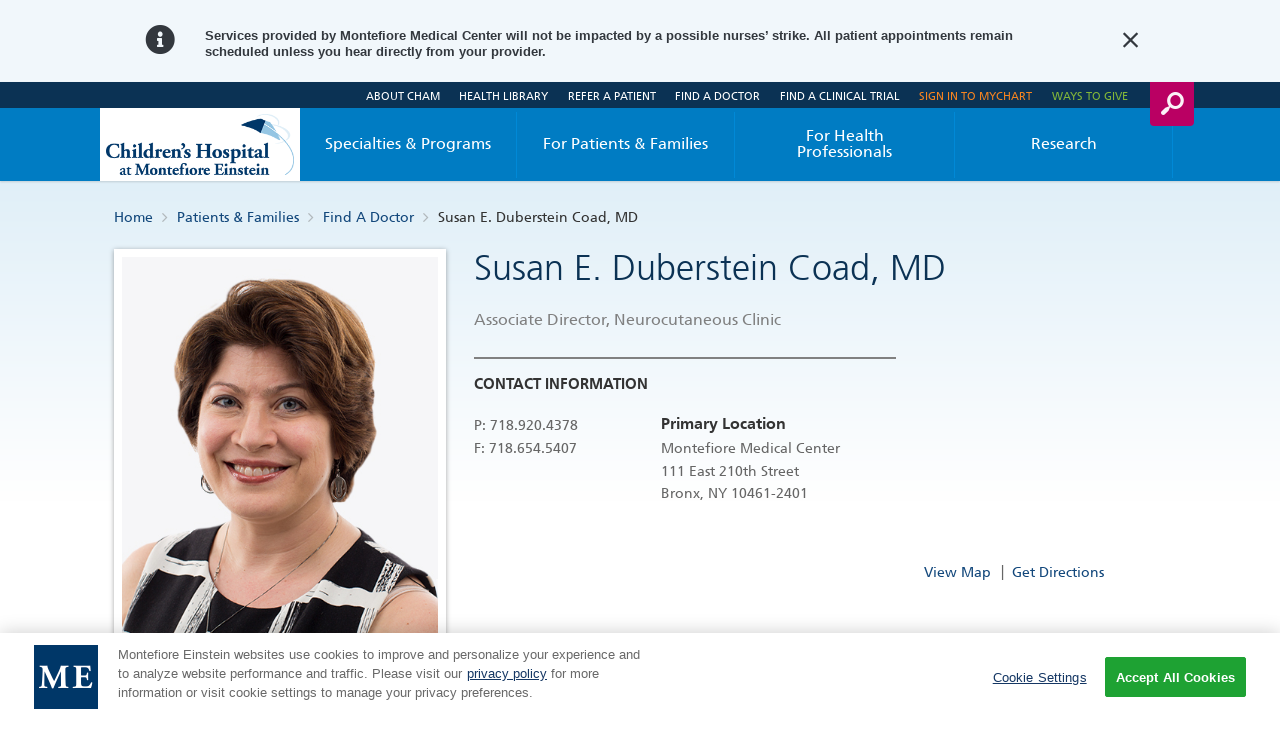

--- FILE ---
content_type: text/html; charset=utf-8
request_url: https://www.cham.org/patients-families/find-a-doctor/susan-e-duberstein-coad-md-1447548599
body_size: 31062
content:


<!DOCTYPE html>
<html id="htmlTag" xmlns="http://www.w3.org/1999/xhtml" lang="en">
<head id="Head1">
    <!--Copyright Bridgeline Digital, Inc. An unpublished work created in 2009. All rights reserved. This software contains the confidential and trade secret information of Bridgeline Digital, Inc. ("Bridgeline").  Copying, distribution or disclosure without Bridgeline's express written permission is prohibited-->
    <title>Susan E. Duberstein Coad, MD | The Children's Hospital at Montefiore</title>
<meta name="description" content="Learn more about Susan E. Duberstein Coad, MD at cham.org" />
<link media="ALL" rel="stylesheet" type="text/css" href="/Style%20Library/PageStyle/style-new.css?v=638883633420023949" />
<link media="ALL" rel="stylesheet" type="text/css" href="/Style%20Library/PageStyle/alert.css?v=639047725345206816" />
<link media="Screen" rel="stylesheet" type="text/css" href="/Style%20Library/PageStyle/updates.css?v=639010270400000000" />
<link media="Screen" rel="stylesheet" type="text/css" href="/Style%20Library/PageStyle/overrides.css?v=638895693004990724" />
<link href="https://www.cham.org/patients-families/find-a-doctor/susan-e-duberstein-coad-md-1447548599" rel="canonical" /><script type="text/javascript" src="//code.jquery.com/jquery-3.7.1.min.js"></script>
<script type="text/javascript" src="https://ajax.googleapis.com/ajax/libs/jqueryui/1.11.1/jquery-ui.min.js"></script>
<script type="text/javascript" src="/js/CustomTrackingScript.js?v=638670192220000000"></script>
<script type="text/javascript" src="/Script%20Library/PageScripts/common.js?v=639010270380000000"></script>
<script type="text/javascript" src="/Script%20Library/PageScripts/easyzoom.js?v=639010270380000000"></script>
<script type="text/javascript" src="/Script%20Library/PageScripts/modernizr.js?v=639010270380000000"></script>
<script type="text/javascript" src="/Script%20Library/PageScripts/slider.js?v=639010270380000000"></script>
<script type="text/javascript" src="/Script%20Library/PageScripts/jssor.slider.min.js?v=638883633401884285"></script>
<script type="text/javascript" src="/Script%20Library/PageScripts/cham-gtm.js?v=638883633392634401"></script>
<script type="text/javascript" src="/Script%20Library/PageScripts/new_cham_donate_js.js?v=638883633405134250"></script>
<script type="text/javascript" src="/Script%20Library/PageScripts/chatbot.js?v=638883633392854482"></script>
<script type="text/javascript" src="/Script%20Library/PageScripts/titlefix.js?v=638883633406834173"></script>
<script type="text/javascript" src="/Script%20Library/PageScripts/ctaTracking.js?v=638883633394984434"></script>
<script type="text/javascript" src="/Script%20Library/PageScripts/clean_space_on_fad-v1.js?v=638883633393334862"></script>
<script type="text/javascript" src="/Script%20Library/OneTrust/OneTrust.js?v=638883633389894516"></script>
<script type="text/javascript" src="/Script%20Library/PageScripts/nav-fix.js?v=638883633404904236"></script>
<script type="text/javascript" src="/js/form_validation.js?v=638670192220000000"></script>
<script type="text/javascript">
//<![CDATA[
var publicSiteUrl='https://www.cham.org/';
var editorContext='SiteEditor';
var basePageType='basepage';
var pageState='View';
var jSpinnerUrl='/iapps_images/spinner.gif';
var jRotatingCube='/iapps_images/loading-spinner.gif';
var jWebApiRoutePath='api';
var PageId='dc5eeefe-1a5b-4eb2-9420-32d715409d0f';
var WorkflowId='';
var ReferrerTypeId='8';
var ReferrerUrl='patients-families/find-a-doctor/susan-e-duberstein-coad-md-1447548599';

var siteId = '8039ce09-e7da-47e1-bcec-df96b5e411f4';var swgif = '/Tracking/WebPageEventLogger.axd';
function Forms_OnCallbackError() { abortFormRequest = true;}
function Forms_OnCallbackComplete() { FormContainer_OnCallbackComplete(); }
//]]>
</script>

<script type="module" src="https://cdn.jsdelivr.net/npm/@bridgeline-digital/hawksearch-handlebars-ui@6.3.5/dist/hawksearch-handlebars-ui.min.js"></script>
<script type="text/javascript">
    addEventListener('hawksearch:loaded', () => {
        HawkSearch.init({
            clientId: '97781e6f1a6a4d42bf5e0e19e9d43c5f',
            search: {
                url: "/search",		// Url to your site's search page
                endpointUrl: "https://childrenshospitalatmontefiorecham.searchapi-na.hawksearch.com",
                itemTypes: {
                    default: "content"
                },
            },
            recommendations: {
                endpointUrl: "https://childrenshospitalatmontefiorecham.recs-na.hawksearch.com"       // Url of the Recommendations API in the Hawksearch DEV environment
            },
            tracking: {
                enabled: true,
                endpointUrl: "https://childrenshospitalatmontefiorecham.tracking-na.hawksearch.com"   // Url of the Tracking API in the Hawksearch DEV environment
            },
            urlPrefixes: {
                assets: "https://www.cham.org",
                content: "https://www.cham.org"
            },
            css: {
                customStyles: '/Style Library/PageStyle/hawksearch.css'
            },
            components: {
                "autocomplete": {
                    template: `
                        <div class="autocomplete">
                            <div class="row">
                                {{#if products.results.length}}
                                    {{#if (or categories.results.length content.results.length queries.results.length productSuggestedQueries.results.length contentSuggestedQueries.results.length)}}
                                    <div class="column column--12">
                                    {{else}}
                                    <div class="column column--12">
                                    {{/if}}
                                        <span class="autocomplete__title autocomplete__title--products">{{products.title}}</span>
                                        <div class="row autocomplete__products">
                                            {{#each products.results}}
                                                <div class="column column--12 column-sm--4">
                                                    <div class="autocomplete__product">
                                                        <a hawksearch-product="{{id}}" href="{{url}}" class="autocomplete__product__image">
                                                            <img hawksearch-image src="{{imageUrl}}" alt="" />
                                                        </a>
                                                        <span class="autocomplete__product__title">
                                                            <a hawksearch-product="{{id}}" href="{{url}}">{{getTitleHTML attributes}}</a>
                                                        </span>
                                                        {{#if rating}}
                                                            <hawksearch-rating rating="{{rating}}"></hawksearch-rating>
                                                        {{/if}}
                                                        {{#unless (eq price undefined)}}
                                                            <div class="autocomplete__product__price" itemprop="offers" itemtype="http://schema.org/Offer" itemscope>
                                                                {{#if (lt salePrice price)}}
                                                                    <span class="autocomplete__product__price__original">{{currency price}}</span>
                                                                    <span class="autocomplete__product__price__current" itemprop="price">{{currency salePrice}}</span>
                                                                {{else}}
                                                                    <span class="autocomplete__product__price-__current" itemprop="price">{{currency price}}</span>
                                                                {{/if}}
                                                            </div>
                                                        {{/unless}}
                                                        <hawksearch-variant-selector></hawksearch-variant-selector>
                                                    </div>
                                                </div>
                                            {{/each}}
                                        </div>
                                    </div>
                                {{/if}}
                                {{#if (or categories.results.length content.results.length queries.results.length productSuggestedQueries.results.length contentSuggestedQueries.results.length)}}
                                    {{#if products.results.length}}
                                    <div class="column column--12">
                                    {{else}}
                                    <div class="column column--12">
                                    {{/if}}
                                        {{#if productSuggestedQueries.results.length}}
                                            <span class="autocomplete__title autocomplete__title--queries">{{productSuggestedQueries.title}}</span>
                                            <ul class="autocomplete__list">
                                                {{#each productSuggestedQueries.results}}
                                                    <li>
                                                        <a hawksearch-query="{{query}}" href="{{url}}">{{query}}</a>
                                                    </li>
                                                {{/each}}
                                            </ul>
                                        {{/if}}
                                        {{#if contentSuggestedQueries.results.length}}
                                            <span class="autocomplete__title autocomplete__title--queries">{{contentSuggestedQueries.title}}</span>
                                            <ul class="autocomplete__list">
                                                {{#each contentSuggestedQueries.results}}
                                                    <li>
                                                        <a hawksearch-query="{{query}}" href="{{url}}">{{query}}</a>
                                                    </li>
                                                {{/each}}
                                            </ul>
                                        {{/if}}
                                        {{#if categories.results.length}}
                                            <span class="autocomplete__title autocomplete__title--categories">{{categories.title}}</span>
                                            <ul class="autocomplete__list">
                                                {{#each categories.results}}
                                                    <li>
                                                        <a hawksearch-category-field="{{field}}" hawksearch-category-value="{{value}}" href="{{url}}">{{html title}}</a>
                                                    </li>
                                                {{/each}}
                                            </ul>
                                        {{/if}}
                                        {{#if content.results.length}}
                                            <span class="autocomplete__title autocomplete__title--content">{{content.title}}</span>
                                            <ul class="autocomplete__list">
                                                {{#each content.results}}
                                                    <li>
                                                        <a hawksearch-content="{{id}}" href="{{url}}">{{html title}}</a>
                                                    </li>
                                                {{/each}}
                                            </ul>
                                        {{/if}}
                                        {{#if queries.results.length}}
                                            <span class="autocomplete__title autocomplete__title--queries">{{queries.title}}</span>
                                            <ul class="autocomplete__list">
                                                {{#each queries.results}}
                                                    <li>
                                                        <a hawksearch-query="{{query}}" href="{{url}}">{{query}}</a>
                                                    </li>
                                                {{/each}}
                                            </ul>
                                        {{/if}}
                                    </div>
                                {{/if}}
                            </div>
                            <div class="autocomplete__view-all">
                                <a hawksearch-view-all>View All</a>
                            </div>
                        </div>
                    `
                },
                "facets-list": {
                    strings: {
                        heading: "Filter"
                    }
                },
                "pagination": {
                    template: `
                        <div class="pagination">
                            {{#if strings.summary}}
                                <div class="pagination__summary">{{strings.summary}}</div>
                            {{/if}}
                            <div class="pagination__pages">
                                {{#if displayFirstLink}}
                                    <!--<span hawksearch-page="1" class="link pagination__page pagination__page--first" title="{{strings.first}}">
                                        First
                                    </span>-->
                                {{/if}}
                                {{#if displayPreviousLink}}
                                    <a hawksearch-page="{{subtract page 1}}" rel="prev" href="{{pageUrl (subtract page 1)}}" class="pagination__page pagination__page--previous" title="{{strings.previous}}">
                                        Previous
                                    </a>
                                {{/if}}
                                {{#each pages}}
                                    {{#if (eq this @root.page)}}
                                        <span class="pagination__page pagination__page--selected">{{this}}</span>
                                    {{else}}
                                        <a hawksearch-page="{{this}}" href="{{pageUrl this}}" class="pagination__page">{{this}}</a>
                                    {{/if}}
                                {{/each}}
                                {{#if displayNextLink}}
                                    <a hawksearch-page="{{add page 1}}" rel="next" href="{{pageUrl (add page 1)}}" class="pagination__page pagination__page--next" title="{{strings.next}}">
                                        Next
                                    </a>
                                {{/if}}
                                <!--{{#if displayLastLink}}
                                    <span hawksearch-page="{{totalPages}}" class="link pagination__page pagination__page--last" title="{{strings.last}}">
                                        Last
                                    </span>
                                {{/if}}-->
                            </div>
                        </div>
                    `
                },
                "search-field": {
                    strings: {
                        placeholder: "Enter Search"
                    },
                    template: `
                        <div class="search-field">
                            <div class="search-field-wrapper">
                                <input id="search-field" type="text" hawksearch-input value="{{query}}" placeholder="{{strings.placeholder}}" />
                                <a class="button-link" href="#" tabindex="0" onclick="reissueSearchSpecific('header');">Search</a>
                            </div>
                            <hawksearch-autocomplete></hawksearch-autocomplete>
                        </div>
                    `
                },
                "search-results": {
                    template: `
                        <hawksearch-modified-query></hawksearch-modified-query>
                        <hawksearch-query-suggestions></hawksearch-query-suggestions>
                        <div class="row">
                            <div class="column column--12 column-md--3 left-container">
                                <hawksearch-content-zone name="LeftTop"></hawksearch-content-zone>
                                <div hawksearch-facet-heading="" class="facet__heading">
                                    Results per Page
                                </div>
                                <hawksearch-page-size></hawksearch-page-size>
                                <div hawksearch-facet-heading="" class="facet__heading">
                                    Sort By
                                </div>
                                <hawksearch-sorting></hawksearch-sorting>
                                <hawksearch-facets-list></hawksearch-facets-list>
                                <hawksearch-content-zone name="LeftBottom"></hawksearch-content-zone>
                            </div>
                            <div class="column column--12 column-md--9">
                                <div class="row search-again">
                                    <div class="column">
                                        <div class="siderail-container">
                                            <div class="conditions-search">
                                                <h2 class="h5 uppercase light">Search Again</h2>
                                                <input type="text" placeholder="Enter Search" id="search-again" onkeydown=reissueSearch(event); value="{{getQuery}}">
                                                <p><a class="button-link pink full-width bottom-margin compact" href="#" tabindex="0" onclick="reissueSearchSpecific('again');">Search</a></p>
                                            </div>
                                        </div>
                                    </div>
                                </div>
                                <hawksearch-content-zone name="Top"></hawksearch-content-zone>
                                <hawksearch-content-zone name="Top2"></hawksearch-content-zone>
                                <hawksearch-tabs></hawksearch-tabs>
                                <hawksearch-selected-facets></hawksearch-selected-facets>
                                <div class="row results-container">
                                    <div class="column column--12">
                                        <hawksearch-pagination></hawksearch-pagination>
                                    </div>
                                </div>
                                <hawksearch-search-results-list></hawksearch-search-results-list>
                                <hawksearch-content-zone name="Bottom"></hawksearch-content-zone>
                                <hawksearch-content-zone name="Bottom2"></hawksearch-content-zone>
                                <div class="row">
                                    <div class="column column--12">
                                        <hawksearch-pagination></hawksearch-pagination>
                                    </div>
                                </div>
                            </div>
                        </div>
                    `
                },
                "search-results-item": {
                    template: `
                        <div class="search-results-list__item search-results-list__item--{{type}}">
                            {{#if pinned}}
                                <span class="search-results-list__item__pin">
                                    <hawksearch-icon name="star"></hawksearch-icon>
                                </span>
                            {{/if}}
                            {{#if (eq type "product")}}
                                {{#if (lt salePrice price)}}
                                    <span class="search-results-list__item__sale-indicator">{{strings.sale}}</span>
                                {{/if}}
                                <a hawksearch-link href="{{url}}" class="search-results-list__item__image" aria-label="{{title}}">
                                    <img hawksearch-image src="{{imageUrl}}" alt="" />
                                </a>
                                <div class="search-results-list__item__title">
                                    <a hawksearch-link href="{{url}}">{{getTitle attributes}}</a>
                                </div>
                                {{#if rating}}
                                    <hawksearch-rating rating="{{rating}}"></hawksearch-rating>
                                {{/if}}
                                {{#unless (eq price undefined)}}
                                    <div class="search-results-list__item__price" itemprop="offers" itemtype="http://schema.org/Offer" itemscope>
                                        {{#if (lt salePrice price)}}
                                            <span class="search-results-list__item__price__original">{{currency price}}</span>
                                            <span class="search-results-list__item__price__current" itemprop="price">{{currency salePrice}}</span>
                                        {{else}}
                                            <span class="search-results-list__item__price-__current" itemprop="price">{{currency price}}</span>
                                        {{/if}}
                                    </div>
                                {{/unless}}
                                <hawksearch-variant-selector></hawksearch-variant-selector>
                            {{else}}
                                <div class="row">
                                    {{#if (isDoctor attributes)}}
                                      {{#if attributes.photourl}}
                                            <div class="column column--12 column-sm--2">
                                                <figure class="headshot">
                                                    <img hawksearch-image src="{{attributes.photourl}}" alt="" />
                                                </figure>
                                            </div>
                                        {{/if}}
                                        {{#if attributes.photourl}}
                                        <div class="column column--12 column-sm--10 flex-align-self-sm-center">
                                        {{else}}
                                        <div class="column column--12 flex-align-self-sm-center">
                                        {{/if}}
                                            <div class="search-results-list__item__title">
                                                <a hawksearch-link href="{{url}}">{{getTitle attributes}}</a>
                                            </div>
                                            {{#if attributes.academictitle}}
                                            <div class="search-results-list__item__academictitle">
                                                {{attributes.academictitle}}
                                            </div>
                                            {{/if}}
                                            <div class="view">
                                                <a hawksearch-link" href="{{url}}">View Full Profile</a>
                                            </div>
                                        </div>
                                    {{else}}
                                        {{#if imageUrl}}
                                            <div class="column column--12 column-sm--4">
                                                <a hawksearch-link href="{{url}}">
                                                    <img hawksearch-image src="{{imageUrl}}" alt="" />
                                                </a>
                                            </div>
                                        {{/if}}
                                        {{#if imageUrl}}
                                        <div class="column column--12 column-sm--8 flex-align-self-sm-center">
                                        {{else}}
                                        <div class="column column--12 flex-align-self-sm-center">
                                        {{/if}}
                                            <div class="search-results-list__item__title">
                                                <a hawksearch-link href="{{url}}">{{getTitle attributes}}</a>
                                            </div>
                                            {{#if description}}
                                            <div class="search-results-list__item__description">
                                                <p>{{formatDescription description 200}}</p>
                                            </div>
                                            {{/if}}
                                        </div>
                                    {{/if}}
                                </div>
                            {{/if}}
                        </div>
                    `
                },
                "tabs": {
                    template: `
                        <div class="tabs__wrapper">
                            <ul class="tabs{{attribute ' tabs--list' (gt tabs.length 4)}}">
                            <li class="tabs__item{{checkTabs 'All'}}" hawksearch-tab-value="{{value}}">All</li>
                                {{#each tabs}}
                                    <li class="tabs__item{{checkTabs value}}" hawksearch-tab-value="{{value}}">
                                        {{title}}
                                        {{#if @root.displayCount}}({{count}}){{/if}}
                                    </li>
                                {{/each}}
                            </ul>
                        </div>
                    `
                }
            }
        });
    });
    addEventListener("hawksearch:initialized", (event) => {
        addEventListener("hawksearch:after-search-executed", (event) => {
            const searchResponse = event.detail;
            sessionStorage.setItem("hawksearch-keyword", searchResponse.Keyword);
        });
        HawkSearch.handlebars.registerHelper("getKeyword", function () {
            if (sessionStorage.getItem("hawksearch-keyword")) {
                return sessionStorage.getItem("hawksearch-keyword");
            }
            return "";
        });
        HawkSearch.handlebars.registerHelper('checkTabs', function (tabName) {
            if (tabName === 'All' && !HawkSearch.searchRequest.facets?.type) {
                return ' tabs__item--selected';
            }
            if (HawkSearch.searchRequest.facets?.type?.length === 1) {
                if (HawkSearch.searchRequest.facets?.type[0] === tabName) {
                    return ' tabs__item--selected';
                }
            }
            return '';
        });
        HawkSearch.handlebars.registerHelper("formatPhone", function (phone) {
            if (phone) {
                if (phone[0]) {
                    const digits = phone[0].replace(/\D/g, '');
                    if (digits.length !== 10) {
                        return phone;
                    }
                    return '${digits.slice(0, 3)}.${digits.slice(3, 6)}.${digits.slice(6)}';
                }
            }
            return phone;
        });
        HawkSearch.handlebars.registerHelper("getSpecialties", function (specialties) {
            let html = "<ul class=\"specialties\">";
            specialties.forEach(specialty => {
                html += "<li>" + specialty + "</li>";
            });
            html += "</ul>";
            return html;
        });
        HawkSearch.handlebars.registerHelper("getQuery", function () {
            if (HawkSearch?.searchResponse?.query) return HawkSearch.searchResponse.query;
            return '';
        });
        HawkSearch.handlebars.registerHelper("getTitle", function (attributes) {
            if (attributes?.titletag)
                if (attributes.titletag[0])
                    return attributes.titletag;
            return attributes.title;
        });
        HawkSearch.handlebars.registerHelper("getTitleHTML", function (attributes) {
            if (attributes?.titletag)
                if (attributes.titletag[0])
                    return HawkSearch.handlebars.helpers.html(attributes.titletag);
            return HawkSearch.handlebars.helpers.html(attributes.title);
        });
        HawkSearch.handlebars.registerHelper("isDoctor", function (attributes) {
            if (attributes?.type[0] === "Doctors") return true;
            return false;
        });
        HawkSearch.handlebars.registerHelper("formatDescription", function (description, maxLength) {
            if (description.length <= maxLength) return description;
            let truncated = description.slice(0, maxLength);
            let lastSpace = truncated.lastIndexOf(" ");
            if (lastSpace > 0) {
                truncated = truncated.slice(0, lastSpace);
            }
            truncated = truncated.replace(/[,]+\s*$/, '');
            if (!truncated.endsWith('.')) {
                truncated += "...";
            }
            return truncated;
        });
    });
</script><!-- Google Tag Manager -->
<script>(function(w,d,s,l,i){w[l]=w[l]||[];w[l].push({'gtm.start':
new Date().getTime(),event:'gtm.js'});var f=d.getElementsByTagName(s)[0],
j=d.createElement(s),dl=l!='dataLayer'?'&l='+l:'';j.async=true;j.src=
'https://www.googletagmanager.com/gtm.js?id='+i+dl;f.parentNode.insertBefore(j,f);
})(window,document,'script','dataLayer','GTM-TZ4B4K7');</script>
<!-- End Google Tag Manager --><meta id="handheldFriendly" name="HandheldFriendly" content="True" /><meta id="mobileOptimized" name="MobileOptimized" content="320" /><meta id="clearType" http-equiv="cleartype" content="on" /><meta id="viewport" name="viewport" content="width=device-width, initial-scale=1, maximum-scale=1, user-scalable=no" /><link id="baseCss" rel="stylesheet" type="text/css" href="/Style%20Library/PageStyle/base.css" /><link id="responsiveCss" rel="stylesheet" type="text/css" href="/Style%20Library/PageStyle/responsive.css" media="screen and (min-width: 21.333em)" />
<!--[if (lt IE 9) & (!IEMobile)]>
<link id="ielt9css" rel="stylesheet" type="text/css" href="/Style%20Library/PageStyle/lateIE.css" />
<![endif]-->
<link id="favicon" rel="shortcut icon" href="../../favicon.ico" type="image/x-icon" /><link id="iPhoneTouchIcon" rel="apple-touch-icon" href="../../cham-touch-icon-iphone.png" /><link id="iPadTouchIcon" rel="apple-touch-icon" sizes="76x76" href="../../cham-touch-icon-ipad.png" /><link id="iPhoneRetinaTouchIcon" rel="apple-touch-icon" sizes="120x120" href="../../cham-touch-icon-iphone-retina.png" /><link id="iPadRetinaTouchIcon" rel="apple-touch-icon" sizes="152x152" href="../../cham-touch-icon-ipad-retina.png" /><script>(function (w, d, s, l, i) {
w[l] = w[l] || []; w[l].push({
'gtm.start':
new Date().getTime(), event: 'gtm.js'
}); var f = d.getElementsByTagName(s)[0],
j = d.createElement(s), dl = l != 'dataLayer' ? '&l=' + l : ''; j.async = true; j.src =
'//www.googletagmanager.com/gtm.js?id=' + i + dl; f.parentNode.insertBefore(j, f);
})(window, document, 'script', 'dataLayer', 'xyz-0000');</script>
<meta name="iapps:tag:type" content="Doctors" /><meta name="iapps:tag:search-preview" content="0" />
                              <script>!function(a){var e="https://s.go-mpulse.net/boomerang/",t="addEventListener";if("False"=="True")a.BOOMR_config=a.BOOMR_config||{},a.BOOMR_config.PageParams=a.BOOMR_config.PageParams||{},a.BOOMR_config.PageParams.pci=!0,e="https://s2.go-mpulse.net/boomerang/";if(window.BOOMR_API_key="NP8Q5-P5V8L-DS5SC-G5XJZ-X7RMF",function(){function n(e){a.BOOMR_onload=e&&e.timeStamp||(new Date).getTime()}if(!a.BOOMR||!a.BOOMR.version&&!a.BOOMR.snippetExecuted){a.BOOMR=a.BOOMR||{},a.BOOMR.snippetExecuted=!0;var i,_,o,r=document.createElement("iframe");if(a[t])a[t]("load",n,!1);else if(a.attachEvent)a.attachEvent("onload",n);r.src="javascript:void(0)",r.title="",r.role="presentation",(r.frameElement||r).style.cssText="width:0;height:0;border:0;display:none;",o=document.getElementsByTagName("script")[0],o.parentNode.insertBefore(r,o);try{_=r.contentWindow.document}catch(O){i=document.domain,r.src="javascript:var d=document.open();d.domain='"+i+"';void(0);",_=r.contentWindow.document}_.open()._l=function(){var a=this.createElement("script");if(i)this.domain=i;a.id="boomr-if-as",a.src=e+"NP8Q5-P5V8L-DS5SC-G5XJZ-X7RMF",BOOMR_lstart=(new Date).getTime(),this.body.appendChild(a)},_.write("<bo"+'dy onload="document._l();">'),_.close()}}(),"".length>0)if(a&&"performance"in a&&a.performance&&"function"==typeof a.performance.setResourceTimingBufferSize)a.performance.setResourceTimingBufferSize();!function(){if(BOOMR=a.BOOMR||{},BOOMR.plugins=BOOMR.plugins||{},!BOOMR.plugins.AK){var e=""=="true"?1:0,t="",n="amh5ruaxfuxna2luhreq-f-bd7aea2bf-clientnsv4-s.akamaihd.net",i="false"=="true"?2:1,_={"ak.v":"39","ak.cp":"1132635","ak.ai":parseInt("671176",10),"ak.ol":"0","ak.cr":9,"ak.ipv":4,"ak.proto":"h2","ak.rid":"406e8365","ak.r":47370,"ak.a2":e,"ak.m":"dscb","ak.n":"essl","ak.bpcip":"3.15.216.0","ak.cport":45776,"ak.gh":"23.208.24.71","ak.quicv":"","ak.tlsv":"tls1.3","ak.0rtt":"","ak.0rtt.ed":"","ak.csrc":"-","ak.acc":"","ak.t":"1769225289","ak.ak":"hOBiQwZUYzCg5VSAfCLimQ==fbFvG76LbZDG7YwVYkMIGfDNE5ex41aaKYghz480QBDb/ch8lpKMSUHkPG5s4lQOeV6i9evvIaIM8dxkkIJEDerFk7XAFmRQwoG8hGqtTzLHmXoHUNI9F5t7nitmYsAM8tAnt1F7ftpteio+w+E3pKlD23PXeD6WWAX5hC0aVT0j/VqhDtnZ7y+HcZH2rM9RdE5Bl4A3hdc7aTC95Pco1an2C3h8o5WqwfL/fboeBEAXSnWAZN2FK66SEQLzPFahcOK2duKPDXx4rPtHXQuyuWhdQ/0bDLSqN07CYoh6UTtf2Qf8tugtBCMF3bQXoS7oDkLmagWKpTo7mx3j6y4ZXA8T0l21mhe7ulOFymmzGTV3HViymCd4TMD6krqMGbZ0G2DxS6b5xmRYQVPm/6Uese9lxYJNxdZCk9ZqlBJgqnw=","ak.pv":"15","ak.dpoabenc":"","ak.tf":i};if(""!==t)_["ak.ruds"]=t;var o={i:!1,av:function(e){var t="http.initiator";if(e&&(!e[t]||"spa_hard"===e[t]))_["ak.feo"]=void 0!==a.aFeoApplied?1:0,BOOMR.addVar(_)},rv:function(){var a=["ak.bpcip","ak.cport","ak.cr","ak.csrc","ak.gh","ak.ipv","ak.m","ak.n","ak.ol","ak.proto","ak.quicv","ak.tlsv","ak.0rtt","ak.0rtt.ed","ak.r","ak.acc","ak.t","ak.tf"];BOOMR.removeVar(a)}};BOOMR.plugins.AK={akVars:_,akDNSPreFetchDomain:n,init:function(){if(!o.i){var a=BOOMR.subscribe;a("before_beacon",o.av,null,null),a("onbeacon",o.rv,null,null),o.i=!0}return this},is_complete:function(){return!0}}}}()}(window);</script></head>
<body id="bodyTag">
    <!-- Google Tag Manager (noscript) -->
<noscript><iframe src="https://www.googletagmanager.com/ns.html?id=GTM-TZ4B4K7"
height="0" width="0" style="display:none;visibility:hidden"></iframe></noscript>
<!-- End Google Tag Manager (noscript) -->
    
    <form method="post" action="/patients-families/find-a-doctor/susan-e-duberstein-coad-md-1447548599" onsubmit="javascript:return WebForm_OnSubmit();" id="form1">
<div class="aspNetHidden">
<input type="hidden" name="__EVENTTARGET" id="__EVENTTARGET" value="" />
<input type="hidden" name="__EVENTARGUMENT" id="__EVENTARGUMENT" value="" />

</div>

<script type="text/javascript">
//<![CDATA[
var theForm = document.forms['form1'];
function __doPostBack(eventTarget, eventArgument) {
    if (!theForm.onsubmit || (theForm.onsubmit() != false)) {
        theForm.__EVENTTARGET.value = eventTarget;
        theForm.__EVENTARGUMENT.value = eventArgument;
        theForm.submit();
    }
}
//]]>
</script>


<script src="https://ajax.aspnetcdn.com/ajax/4.6/1/WebForms.js" type="text/javascript"></script>
<script type="text/javascript">
//<![CDATA[
window.WebForm_PostBackOptions||document.write('<script type="text/javascript" src="/WebResource.axd?d=oCKj8IvNuIk7gy1HJUatdrxc44YP4nQWME8Wxdd6DGPnke3qspDXbthnORZlPAcXN7_u1xDrkIusxuRK-nyT4HeVlao1&amp;t=638901397900000000"><\/script>');//]]>
</script>



<script type="text/javascript">
//<![CDATA[
var jTemplateType='0';var loadedFromVersion='False';//]]>
</script>
<script type="text/javascript">
//<![CDATA[
window.ComponentArt_Atlas=1;window.ComponentArt_Fw35=1;
//]]>
</script>

<script src="https://ajax.aspnetcdn.com/ajax/4.6/1/MicrosoftAjax.js" type="text/javascript"></script>
<script type="text/javascript">
//<![CDATA[
(window.Sys && Sys._Application && Sys.Observer)||document.write('<script type="text/javascript" src="/ScriptResource.axd?d=C0-jv8mCc3YH01nQBjS-_7iqxAhQwr1PAupAXWe9c-BPPGUzsXZR04BVmo0GfZ6DYf-qRgRxNRrIK4XxIcCtMtvwYi2DvMZh8gSrkeCsXgxJzW1HtAy8NZq70TAxcfFSjb7b6N-fcCXIWvVYDR11RiosX1o1&t=5c0e0825"><\/script>');//]]>
</script>

<script src="https://ajax.aspnetcdn.com/ajax/4.6/1/MicrosoftAjaxWebForms.js" type="text/javascript"></script>
<script type="text/javascript">
//<![CDATA[
(window.Sys && Sys.WebForms)||document.write('<script type="text/javascript" src="/ScriptResource.axd?d=CkWDPtA3hXBHN7AqG5hE3AqHF3VpqsYHc2CORuy9yY-68UdbUfqEq988tjrPIpe-j_OLXO-j30fU7S3eQMTXmXucYiW4XyTEgu6YEG0ouvBlwMiFFZrNJMo6VfqMY2-D_9TN8uAlpOAtlcy_A1FeI5E3pNtBAkyeM0UpNdqXkUDtx89Z0&t=5c0e0825"><\/script>');function WebForm_OnSubmit() {
ComponentArt_FormSubmitHandler(null, true);
return true;
}
//]]>
</script>

        <script type="text/javascript">
//<![CDATA[
Sys.WebForms.PageRequestManager._initialize('scriptManager', 'form1', [], [], [], 90, '');
//]]>
</script>

        
        
        
<!-- Google Tag Manager -->
<noscript>
    <iframe src="//www.googletagmanager.com/ns.html?id=xyz-0000"
        height="0" width="0" style="display: none; visibility: hidden"></iframe>
</noscript>
<!-- End Google Tag Manager -->
<script>
    function doConditionSearch(elm) {
        var keyword = $('#' + elm).val();
        window.location = "/search" + "?t=Health%20Information&q=" + keyword;
    }
</script>
<header class="main-header" role="banner">
    <div class="top-bar">
        <div class="utilities">
            <div class="site-search">
                <a href="javascript:void(0)" class="hiddenTriggerClick search-toggle" aria-label="search button"><span class="sr-only">Search</span></a>
                <div class="hiddenContent form-search">
                        
                        <div class="row search-fieldset">
                            <div class="column x-sm-24">
                                <hawksearch-search-field></hawksearch-search-field>
                            </div>
                        </div>
                        
                    <div class="row search-drop-content"></div>
                </div>
                <div id="ctl01_ppHeader_hnUtilityNavigation" class="CLMenuDataView">
	<nav class="utility-nav"><ul>
    <li><a href="/about-cham" aria-haspopup="true" aria-expanded="false">About CHAM</a><ul>
        <li><a href="/about-cham/who-we-are">Who We Are</a></li>
        <li><a href="/about-cham/our-mission">Our Mission</a></li>
        <li><a href="/about-cham/our-values">Our Values</a></li>
        <li><a href="/for-health-professionals/cham-leadership">CHAM Leadership</a></li>
        <li><a href="/about-cham/in-the-community">In the Community</a></li>
        <li><a href="/about-cham/cham-mentions">CHAM Mentions</a></li>
        <li><a href="/about-cham/bronx-locations">Bronx Locations</a></li>
        <li><a href="/about-cham/us-news-world-report">US News & World Report</a></li>
      </ul>
    </li>
    <li><a href="/health-library" aria-haspopup="true" aria-expanded="false">Health Library</a><ul>
        <li><a href="/health-library">Patient Health Library</a></li>
      </ul>
    </li>
    <li><a href="/for-health-professionals/refer-a-patient" aria-haspopup="true" aria-expanded="false">Refer a Patient</a></li>
    <li><a href="/patients-families/find-a-doctor" aria-haspopup="true" aria-expanded="false">Find a Doctor</a></li>
    <li><a href="/find-a-clinical-trial" aria-haspopup="true" aria-expanded="false">Find a Clinical Trial </a></li>
    <li><a href="https://mychart.montefiore.org/mychart/Authentication/Login" aria-haspopup="true" aria-expanded="false" class="brand-orange">SIGN IN TO MYCHART</a></li>
    <li><a href="/ways-to-give" aria-haspopup="true" aria-expanded="false" class="brand-green">Ways to Give</a><ul>
        <li><a href="/ways-to-give/volunteer">Volunteer</a></li>
        <li><a href="/ways-to-give/volunteering-at-cham">Volunteering at CHAM</a></li>
        <li><a href="/ways-to-give/why-support-montefiore">Why Support Montefiore</a></li>
        <li><a href="/ways-to-give/donate">Donate</a></li>
      </ul>
    </li>
  </ul></nav><input name="ctl01$ppHeader$hnUtilityNavigation$ctl01_ppHeader_hnUtilityNavigationCallBack_ClientValues" type="hidden" id="ctl01_ppHeader_hnUtilityNavigationCallBack_ClientValues" value="0^^" />
</div>
            </div>
        </div>
    </div>
    <div class="header-content">
        <a href="/" class="main-logo">
            <img src='/Image Library/Global Assets/CHAM_at_Montefiore_Einstein_Logo_322px.png' alt="Logo for The Children’s Hospital at Montefiore" /></a>
        <a href="javascript:void(0)" class="main-nav-toggle" aria-label="menu navigation toggle"><span class="sr-only">Toggle menu</span></a>
        <div id="ctl01_ppHeader_GlobalNav" class="main-nav">
	<nav role="navigation"><ul class="main"><li><a href="/specialties-programs" aria-haspopup="true" aria-expanded="false">Specialties & Programs</a><ul class="mega-menu pediatric"><div class="menu-row main"><li><a href="/specialties-programs/pediatric-specialties">Pediatric Specialties</a><ul>
            <div class="submenu-row">
          <li><span class="flyout"><a href="/specialties-programs/pediatric-specialties/view-specialties">View Specialties </a></span></li><li><span class="flyout"><a href="/specialties-and-programs/adolescent-medicine/our-expertise">Adolescent Medicine (Gynecology, Menstrual disorders, Contraception, Eating disorders, Obesity)</a></span></li><li><span class="flyout"><a href="/specialties-and-programs/allergy-immunology/our-expertise">Allergy and Immunology</a></span></li><li><span class="flyout"><a href="/specialties-and-programs/anesthesiology">Anesthesiology</a></span></li><li><span class="flyout"><a href="/specialties-and-programs/cardiology-heart/our-expertise">Cardiology (Heart)</a></span></li><li><span class="flyout"><a href="/specialties-and-programs/cardiology-heart/our-expertise">Cardiothoracic Surgery (Heart)</a></span></li><li><span class="flyout"><a href="/specialties-and-programs/community-and-population-health/our-expertise">Community and Population Health</a></span></li><li><span class="flyout"><a href="/specialties-programs/pediatric-specialties/craniofacial-surgery">Craniofacial Surgery</a></span></li><li><span class="flyout"><a href="/specialties-and-programs/critical-care-medicine/our-expertise">Critical Care Medicine</a></span></li><li><span class="flyout"><a href="/specialties-and-programs/dentistry/our-expertise">Dentistry</a></span></li><li><span class="flyout"><a href="/specialties-and-programs/dermatology-skin/our-expertise">Dermatology (Skin Disorders)</a></span></li><li><span class="flyout"><a href="/specialties-and-programs/developmental-behavioral-pediatrics/our-expertise">Developmental Medicine (Developmental and Behavioral Pediatrics, Autism, ADHD, Developmental Delays and Mental Health)</a></span></li><li><span class="flyout"><a href="/specialties-and-programs/emergency-medicine/our-expertise">Emergency Medicine</a></span></li><li><span class="flyout"><a href="/specialties-and-programs/endocrinology-diabetes/our-expertise">Endocrinology & Diabetes</a></span></li><li><span class="flyout"><a href="/specialties-and-programs/fetal-medicine/our-expertise">Fetal Medicine (High Risk OB/GYN)</a></span></li><li><span class="flyout"><a href="/specialties-and-programs/gastroenterology-and-nutrition/our-expertise">Gastroenterology, Hepatology, and Nutrition (Inflammatory Bowel Disease, Liver Disease, Liver Transplant</a></span></li><li><span class="flyout"><a href="/specialties-and-programs/general-pediatrics/our-expertise">General Pediatrics (Academic General Pediatrics)</a></span></li><li><span class="flyout"><a href="/specialties-and-programs/genetics/our-expertise">Genetics (Inherited Diseases, Rare Diseases, Genetic Counseling)</a></span></li>
            </div>
          
            <div class="submenu-row">
          <li><span class="flyout"><a href="/specialties-and-programs/cardiology-heart">Heart</a></span></li><li><span class="flyout"><a href="/specialties-and-programs/pediatric-hematology-oncology-and-cellular-therapy/our-expertise">Pediatric Hematology, Oncology, and Cellular Therapy</a></span></li><li><span class="flyout"><a href="/specialties-programs/pediatric-specialties/hepatology-liver-disease">Hepatology (Liver Disease)</a></span></li><li><span class="flyout"><a href="/specialties-and-programs/hospital-medicine/our-expertise">Hospital Medicine</a></span></li><li><span class="flyout"><a href="/specialties-and-programs/infectious-diseases/our-expertise">Infectious Disease (Vaccines, Complex Infection and Antibiotic Management)</a></span></li><li><span class="flyout"><a href="/specialties-and-programs/neonatology/our-expertise">Neonatology (Premature and Sick Newborn Care)</a></span></li><li><span class="flyout"><a href="/specialties-and-programs/nephrology-kidney/our-expertise">Nephrology (Kidney Disease, Hypertension, Dialysis, Kidney Transplant)</a></span></li><li><span class="flyout"><a href="/specialties-and-programs/neurology/our-expertise">Neurology (Seizures, Neuromuscular and Brain Diseases, Muscular Dystrophy, Rhett Syndrome)</a></span></li><li><span class="flyout"><a href="/specialties-and-programs/neurosurgery/our-expertise">Neurosurgery</a></span></li><li><span class="flyout"><a href="/specialties-and-programs/ophthalmology-eyes/our-expertise">Ophthalmology (Eye and Vision)</a></span></li><li><span class="flyout"><a href="/specialties-and-programs/orthopedics/our-expertise">Orthopedics (Bones and Joints)</a></span></li><li><span class="flyout"><a href="/specialties-and-programs/otorhinolaryngology-ent/our-expertise">Otorhinolaryngology (Ears, Nose, Throat)</a></span></li><li><span class="flyout"><a href="/specialties-and-programs/psychiatry-child-adolescent/our-expertise">Psychiatry (Therapy for Mental Health Problems, Depression, Psychiatric Diseases)</a></span></li><li><span class="flyout"><a href="/specialties-and-programs/radiology/our-expertise">Radiology (X-rays, ultrasound, MRI, CT, interventional procedures)</a></span></li><li><span class="flyout"><a href="/specialties-and-programs/respiratory-sleep-medicine-lungs/our-expertise">Respiratory and Sleep Medicine (Lung and Breathing Problems, Asthma, Sleep Apnea)</a></span></li><li><span class="flyout"><a href="/specialties-and-programs/rheumatology/our-expertise">Rheumatology (Lupus, Juvenile Arthritis, Childhood Autoimmune Diseases)</a></span></li><li><span class="flyout"><a href="/specialties-and-programs/surgery/our-expertise">Surgery</a></span></li><li><span class="flyout"><a href="/specialties-and-programs/urology/our-expertise">Urology (Kidney, Ureter and Bladder)</a></span></li>
            </div>
          </ul></li></div><div class="menu-row menu-callout"><li><a href="/programs-centers">PROGRAMS & CENTERS</a><ul>
  <li>
    <figure>
      <img class="fancy" src="https://www.cham.org/Image Library/Global Navigation/Expertise and Programs/mega-menu-programs-and-centers-260x260.jpg" alt="PROGRAMS & CENTERS" title="PROGRAMS & CENTERS" />
    </figure><p> <span class="brand-pink"> <a style="color: #007cc3; font-weight: bold;" href="https://www.cham.org/programs-centers/programs-centers">View All Programs & Centers ></a> </span> </p></li>
</ul></li></div></ul></li><li><a href="/patients-families" aria-haspopup="true" aria-expanded="false">For Patients & Families</a><ul class="mega-menu"><div class="menu-row main"><li><a href="/patients-families/getting-here">Getting Here</a></li><li><a href="/patients-families/your-hospital-visit">Your Hospital Visit</a></li><li><a href="/patients-families/neighborhood-services">Neighborhood Services</a></li><li><a href="/patients-families/visitors">Visitors</a></li><li><a href="/patients-families/support-services">Support Services</a></li><li><a href="/patients-families/paying-for-your-visit">Paying For Your Visit</a></li><li><a href="/patients-families/faqs">FAQs</a></li><li><a href="/patients-families/find-a-doctor">Find A Doctor</a></li><li><a href="/patients-families/get-directions">Get Directions</a></li></div><div class="menu-row menu-callout">  <ul>    <li>      <figure>        <a href="">          <img src="https://www.cham.org/Image Library/Global Navigation/Patients and Families/patients-and-families-playroom-175x125.jpg" alt="<blank>" title="<blank>" />        </a>      </figure>      <a href="/"><blank></a>    </li>  </ul></div></ul></li><li><a href="/for-health-professionals" aria-haspopup="true" aria-expanded="false">For Health <span>Professionals</span></a><ul class="mega-menu menu-right"><div class="menu-row main"><li><a href="/for-health-professionals/refer-a-patient">Refer A Patient</a></li><li><a href="/for-health-professionals/residency-and-fellowship-at-the-children-s-hospital-at-montefiore">Residency and Fellowship at the Children’s Hospital at Montefiore </a></li><li><a href="/for-health-professionals/nursing-at-cham">Nursing At CHAM</a></li><li><a href="https://careers.montefiore.org/">Careers</a></li><li><a href="/for-health-professionals/staff-alumni-association">Staff & Alumni Association</a></li><li><a href="/for-health-professionals/quality-performance-improvement">Quality Improvement & Patient Safety</a></li><li><a href="/for-health-professionals/cham-leadership">CHAM Leadership</a></li><li><a href="/for-health-professionals/medical-student-education">Medical Student Education</a></li><li><a href="/for-health-professionals/clinical-pathways">Clinical Pathways</a></li></div><div class="menu-row menu-callout">  <ul>    <li>      <figure>        <a href="">          <img src="https://www.cham.org/Image Library/Global Navigation/For Health Professionals/for-health-professionals-175x125.jpg" alt="<blank>" title="<blank>" />        </a>      </figure>      <a href="/"><blank></a>    </li>  </ul></div></ul></li><li><a href="/research" aria-haspopup="true" aria-expanded="false">Research</a><ul class="mega-menu menu-right"><div class="menu-row main"><li><a href="/research/child-health-research-at-cham">Child Health Research at CHAM</a></li><li><a href="/research/improving-child-health-across-disciplines">Improving Child Health Across Disciplines</a></li><li><a href="/research/clinical-trials">Clinical Trials</a></li><li><a href="https://einsteinmed.edu/">Albert Einstein College Of Medicine</a></li><li><a href="https://www.cham.org/programs-centers/preventive-intervention-research-center-for-child-health-pirc">Preventive Intervention Research Center for Child Health (PIRC)</a></li><li><a href="/research/implement">IMPLEMENT</a></li></div><div class="menu-row menu-callout">  <ul>    <li>      <figure>        <a href="">          <img src="https://www.cham.org/Image Library/Global Navigation/Research/clinical-trials-and-research-175x125.jpg" alt="<blank>" title="<blank>" />        </a>      </figure>      <a href="/"><blank></a>    </li>  </ul></div></ul></li></ul></nav><input name="ctl01$ppHeader$GlobalNav$ctl01_ppHeader_GlobalNavCallBack_ClientValues" type="hidden" id="ctl01_ppHeader_GlobalNavCallBack_ClientValues" value="0^^" />
</div>
    </div>
</header>

<div class="gradient">
    <div class="row" role="main">
        <div class="column doctor-details">
            <div class="page-meta">
                

<!--BeginNoIndex-->
<!--ISYSINDEXINGOFF-->
<div id="ctl01_ppBreadcrumb_CLBreadCrumb" class="Breadcrumb">
	<?xml version="1.0" encoding="utf-16"?><ul class="breadCrumbs"><li><a href="/home">Home</a></li><li><a href="/patients-families">Patients & Families</a></li><li><a href="/patients-families/find-a-doctor">Find A Doctor</a></li><li>Susan E. Duberstein Coad, MD</li></ul>
</div>
<!--ISYSINDEXINGON-->
<!--EndNoIndex-->

                
            </div>
            
            
                <div class="row">
                    
                        <div class="column sm-8">
                            
                                <figure class="headshot">
                                    <img id="ctl01_imgPhoto" class="fancy" src="https://assets.montefioreeinstein.org/profiles/images/physphoto/Duberstein_Susan_MD_420x504.jpg" alt="" />
                                </figure>
                            
                        </div>
                    
                    <div class="column sm-16">
                        <h1 class="secondary light cozy">
                            Susan E. Duberstein Coad, MD
                        </h1>
                        
                            <h2 class="subtitle">
                                Associate Director, Neurocutaneous Clinic
                            </h2>
                        
                        <div class="row">
                            
                                <div class="column sm-24 med-12 lg-15">
                                    <h3 class="h6 dark overline thick darker cozy">Contact Information</h3>
                                    <div class="row">
                                        
                                            <div class="column sm-12 lg-10 contact-info">
                                                
                                                    <span>P: 
                                                    <a id="ctl01_hlPhone" href="tel:+17189204378">718.920.4378</a>
                                                    </span>
                                                
                                                    <span>F: 
                                                    718.654.5407
                                                    </span>
                                                
                                            </div>
                                        
                                            <div class="column sm-12 lg-14 contact-info">
                                                
                                                    <div class="section">
                                                        <h4 class="h5 dark compact">Primary Location</h4>
                                                        <span>Montefiore Medical Center</span><span>111 East 210th Street</span><span>Bronx, NY 10461-2401</span>
                                                    </div>
                                                
                                            </div>
                                        
                                    </div>
                                </div>
                            
                                <div class="column sm-24 med-12 lg-9">
                                    <div id="ctl01_divMap" class="map-block" data-title="Montefiore Medical Center" data-address1="111 East 210th Street" data-city="Bronx" data-state="NY" data-zipCode="10461-2401">
                                        <div class="map-block-map map-only"></div>
                                    </div>
                                        <ul class="horizontal piped">
                                            
                                                <li>
                                                    <a id="ctl01_hlViewMap" href="https://maps.google.com/?q=111+East+210th+Street,+Bronx,+NY+10461-2401" target="_blank">View Map</a>
                                                </li>
                                            
                                                <li>
                                                    <a id="ctl01_hlDirections" href="https://maps.google.com/?&amp;daddr=111+East+210th+Street,+Bronx,+NY+10461-2401" target="_blank">Get Directions</a>
                                                </li>
                                            
                                        </ul>
                                    
                                </div>
                            
                        </div>
                    </div>
                </div>
                <div class="row">
                    <div class="column">
                        <ul class="tabs accordion">
                            
                                <li>
                                    <a href="javascript:void(0)" class="active">Specialties &amp; Focus</a>
                                    <div>
                                        <div class="row">
                                            
                                                    <div class="column med-8">
                                                        <div class="section">
                                                            <h4 class="h6 dark compact">Specialties</h4>
                                                            <ul>
                                                                
                                                    <li>
                                                        Child Neurology
                                                    </li>
                                                
                                                    <li>
                                                        Epilepsy
                                                    </li>
                                                
                                                            </ul>
                                                        </div>
                                                    </div>
                                                
                                        </div>
                                    </div>
                                </li>
                            
                                <li>
                                    <a href="javascript:void(0)">Education &amp; Training</a>
                                    <div>
                                        <div class="row">
                                            <div class="column med-16 lg-17">
                                                
                                                    <h4 class="h3 primary light">Medical Education</h4>
                                                    <div class="section distant">
                                                        
                                                                
                                                                <p>
                                                                    SUNY Downstate College of Medicine
                                                                </p>
                                                            
                                                            
                                                    </div>
                                                
                                                    <h4 class="h3 primary light">Training</h4>
                                                    <div class="section distant">
                                                        
                                                                <h5 class="h6 dark compact">Residency Program</h5>
                                                                
                                                                <p>
                                                                    Albert Einstein College of Medicine
                                                                </p>
                                                            
                                                                <p>
                                                                    SUNY Downstate
                                                                </p>
                                                            
                                                            
                                                                <h5 class="h6 dark compact">Fellowship</h5>
                                                                
                                                                <p>
                                                                    Montefiore Medical Center-AECOM
                                                                </p>
                                                            
                                                            
                                                    </div>
                                                
                                            </div>
                                            <div class="column sm-24 med-8 lg-7">
                                                <div class="row block-grid">
                                                    <div class="column sm-12 med-24">
                                                        
                                                    </div>
                                                </div>
                                            </div>
                                        </div>
                                    </div>
                                </li>
                            
                                <li>
                                    <a href="javascript:void(0)">Biography</a>
                                    <div>
                                        <div class="row">
                                            <div class="column med-16 lg-17">
                                                <h4 class="h3 primary light">Personal Biography</h4>
                                                <p>Susan Duberstein, MD, is Associate Professor, Child Neurology and Pediatrics at Montefiore Einstein. Dr. Duberstein is an epileptologist with a special interest in complex care. She is the collaborating neurologist for the Linking Individual Needs of Children with Services (LINCS) clinic, which provides a &ldquo;medical home&rdquo; and family-centered care for children with chronic illnesses, multiple conditions and medical technologies. She is also the Associate Director of the Neurocutaneous Clinic, serving children with neurofibromatosis, Sturge-Weber, tuberous sclerosis complex and other neurocutaneous conditions.</p><p>After earning her Doctor of Medicine at the State University of New York Downstate Medical Center in 2008, Dr. Duberstein completed her internship and residency in pediatrics at the same institution in 2010. She then came to Montefiore Einstein to continue her medical training, completing her residency in child neurology in 2013 and a fellowship in clinical neurophysiology and electroencephalography (EEG) in 2014.</p><p>Dr. Duberstein's research focuses include retrospective studies on neurofibromatosis and tuberous sclerosis complex. She is also one of the leaders of a research project investigating the clinical outcomes of autoimmune encephalopathies. Her work has been published in numerous peer-reviewed journals, book chapters and abstracts.</p><p>Dr. Duberstein is board certified by the American Board of Psychiatry and Neurology in Neurology with a special qualification in Child Neurology and holds a subspecialty certificate in Epilepsy. She is a member of the American Academy of Neurology, the Child Neurology Society and the American Epilepsy Society. Dr. Duberstein was elected a Fellow of the American Epilepsy Society in 2022.</p>
                                            </div>
                                            <div class="column sm-24 med-8 lg-7">
                                                <div class="row block-grid">
                                                    <div class="column sm-12 med-24">
                                                        
                                                    </div>
                                                    <div class="column sm-12 med-24">
                                                        
                                                    </div>
                                                </div>
                                            </div>
                                        </div>
                                    </div>
                                </li>
                            
                                <li>
                                    <a href="javascript:void(0)">Locations</a>
                                    <div>
                                        <h4 class="h3 primary light cozy">Primary Location</h4>
                                        <div class="row">
                                            
                                            <div class="column sm-16 contact-info">
                                                
                                                    <h5 class="brand-dark-blue uppercase">
                                                        Montefiore Medical Center
                                                    </h5>
                                                
                                                <div class="row">
                                                    <div class="column sm-12 large brand-font-light">
                                                        <p class="cozy">
                                                            <span>111 East 210th Street</span><span>Bronx, NY 10461-2401</span>
                                                        </p>
                                                        
                                                            <p>
                                                                
                                                                    <span>P: 
                                                                        <a id="ctl01_hlPrimaryLocationPhone" href="tel:+17189204378">718.920.4378</a>
                                                                    </span>
                                                                
                                                                    <span>F: 
                                                                        718.654.5407
                                                                    </span>
                                                                
                                                            </p>
                                                        
                                                    </div>
                                                    
                                                        <div class="column sm-12">
                                                            <ul class="no-margin">
                                                                
                                                                    <li>
                                                                        <a id="ctl01_hlPrimaryLocationViewMap" href="https://maps.google.com/?q=111+East+210th+Street,+Bronx,+NY+10461-2401" target="_blank">View Map</a>
                                                                    </li>
                                                                
                                                                    <li>
                                                                        <a id="ctl01_hlPrimaryLocationDirections" href="https://maps.google.com/?&amp;daddr=111+East+210th+Street,+Bronx,+NY+10461-2401" target="_blank">Get Directions</a>
                                                                    </li>
                                                                
                                                            </ul>
                                                        </div>
                                                    
                                                </div>
                                            </div>
                                        </div>
                                        
                                                <hr>
                                                <h4 class="h3 primary light compact">Additional Locations</h4>
                                                <div class="row">
                                                    
                                                <div class="column sm-24 med-12 contact-info">
                                                    <div class="row">
                                                        
                                                        <div class="column xsm-17 sm-16">
                                                            
                                                                <h5 class="brand-dark-blue uppercase">
                                                                    Montefiore at 555 Taxter Road
                                                                </h5>
                                                            
                                                            <span>555 Taxter Road</span><span>Elmsford, NY 10523</span>
                                                            
                                                                <span>P: 
                                                                    <a id="ctl01_lvAdditionalLocations_ctrl0_hlPhone" href="tel:+19144574130">914.457.4130</a>
                                                                </span>
                                                            
                                                            
                                                                <span>F: 
                                                                    914.909.1461
                                                                </span>
                                                            
                                                            
                                                                <span class="hiddenTriggerClick icon-plus-circled dark-grey-text">Additional Details</span>
                                                                <ul class="hiddenContent">
                                                                    
                                                                        <li>
                                                                            <a id="ctl01_lvAdditionalLocations_ctrl0_hlViewMap" href="https://maps.google.com/?q=555+Taxter+Road,+Elmsford,+NY+10523" target="_blank">View Map</a>
                                                                        </li>
                                                                    
                                                                        <li>
                                                                            <a id="ctl01_lvAdditionalLocations_ctrl0_hlDirections" href="https://maps.google.com/?&amp;daddr=555+Taxter+Road,+Elmsford,+NY+10523" target="_blank">Get Directions</a>
                                                                        </li>
                                                                    
                                                                </ul>
                                                            
                                                        </div>
                                                    </div>
                                                </div>
                                            
                                                <div class="column sm-24 med-12 contact-info">
                                                    <div class="row">
                                                        
                                                        <div class="column xsm-17 sm-16">
                                                            
                                                                <h5 class="brand-dark-blue uppercase">
                                                                    The Children's Hospital at Montefiore
                                                                </h5>
                                                            
                                                            <span>3415 Bainbridge Avenue</span><span>Bronx, NY 10467-2403</span>
                                                            
                                                                <span>P: 
                                                                    <a id="ctl01_lvAdditionalLocations_ctrl1_hlPhone" href="tel:+17189204378">718.920.4378</a>
                                                                </span>
                                                            
                                                            
                                                                <span>F: 
                                                                    718.654.5407
                                                                </span>
                                                            
                                                            
                                                                <span class="hiddenTriggerClick icon-plus-circled dark-grey-text">Additional Details</span>
                                                                <ul class="hiddenContent">
                                                                    
                                                                        <li>
                                                                            <a id="ctl01_lvAdditionalLocations_ctrl1_hlViewMap" href="https://maps.google.com/?q=3415+Bainbridge+Avenue,+Bronx,+NY+10467-2403" target="_blank">View Map</a>
                                                                        </li>
                                                                    
                                                                        <li>
                                                                            <a id="ctl01_lvAdditionalLocations_ctrl1_hlDirections" href="https://maps.google.com/?&amp;daddr=3415+Bainbridge+Avenue,+Bronx,+NY+10467-2403" target="_blank">Get Directions</a>
                                                                        </li>
                                                                    
                                                                </ul>
                                                            
                                                        </div>
                                                    </div>
                                                </div>
                                            
                                                <div class="column sm-24 med-12 contact-info">
                                                    <div class="row">
                                                        
                                                        <div class="column xsm-17 sm-16">
                                                            
                                                                <h5 class="brand-dark-blue uppercase">
                                                                    Montefiore Weiler Hospital
                                                                </h5>
                                                            
                                                            <span>1825 Eastchester Road</span><span>Bronx, NY 10467-2404</span>
                                                            
                                                                <span>P: 
                                                                    <a id="ctl01_lvAdditionalLocations_ctrl2_hlPhone" href="tel:+17189204378">718.920.4378</a>
                                                                </span>
                                                            
                                                            
                                                                <span>F: 
                                                                    718.654.5407
                                                                </span>
                                                            
                                                            
                                                                <span class="hiddenTriggerClick icon-plus-circled dark-grey-text">Additional Details</span>
                                                                <ul class="hiddenContent">
                                                                    
                                                                        <li>
                                                                            <a id="ctl01_lvAdditionalLocations_ctrl2_hlViewMap" href="https://maps.google.com/?q=1825+Eastchester+Road,+Bronx,+NY+10467-2404" target="_blank">View Map</a>
                                                                        </li>
                                                                    
                                                                        <li>
                                                                            <a id="ctl01_lvAdditionalLocations_ctrl2_hlDirections" href="https://maps.google.com/?&amp;daddr=1825+Eastchester+Road,+Bronx,+NY+10467-2404" target="_blank">Get Directions</a>
                                                                        </li>
                                                                    
                                                                </ul>
                                                            
                                                        </div>
                                                    </div>
                                                </div>
                                            
                                                <div class="column sm-24 med-12 contact-info">
                                                    <div class="row">
                                                        
                                                        <div class="column xsm-17 sm-16">
                                                            
                                                                <h5 class="brand-dark-blue uppercase">
                                                                    WEILER EEG LAB
                                                                </h5>
                                                            
                                                            <span>1825 Eastchester Road</span><span>Bronx, NY 10461-2301</span>
                                                            
                                                            
                                                            
                                                                <span class="hiddenTriggerClick icon-plus-circled dark-grey-text">Additional Details</span>
                                                                <ul class="hiddenContent">
                                                                    
                                                                        <li>
                                                                            <a id="ctl01_lvAdditionalLocations_ctrl3_hlViewMap" href="https://maps.google.com/?q=1825+Eastchester+Road,+Bronx,+NY+10461-2301" target="_blank">View Map</a>
                                                                        </li>
                                                                    
                                                                        <li>
                                                                            <a id="ctl01_lvAdditionalLocations_ctrl3_hlDirections" href="https://maps.google.com/?&amp;daddr=1825+Eastchester+Road,+Bronx,+NY+10461-2301" target="_blank">Get Directions</a>
                                                                        </li>
                                                                    
                                                                </ul>
                                                            
                                                        </div>
                                                    </div>
                                                </div>
                                            
                                                <div class="column sm-24 med-12 contact-info">
                                                    <div class="row">
                                                        
                                                        <div class="column xsm-17 sm-16">
                                                            
                                                                <h5 class="brand-dark-blue uppercase">
                                                                    CHAM 5 PRACTICE LINCS
                                                                </h5>
                                                            
                                                            <span>3415 Bainbridge Avenue, 5th Floor</span><span>BRONX, NY 10467-2403</span>
                                                            
                                                            
                                                            
                                                                <span class="hiddenTriggerClick icon-plus-circled dark-grey-text">Additional Details</span>
                                                                <ul class="hiddenContent">
                                                                    
                                                                        <li>
                                                                            <a id="ctl01_lvAdditionalLocations_ctrl4_hlViewMap" href="https://maps.google.com/?q=3415+Bainbridge+Avenue%2c+5th+Floor,+BRONX,+NY+10467-2403" target="_blank">View Map</a>
                                                                        </li>
                                                                    
                                                                        <li>
                                                                            <a id="ctl01_lvAdditionalLocations_ctrl4_hlDirections" href="https://maps.google.com/?&amp;daddr=3415+Bainbridge+Avenue%2c+5th+Floor,+BRONX,+NY+10467-2403" target="_blank">Get Directions</a>
                                                                        </li>
                                                                    
                                                                </ul>
                                                            
                                                        </div>
                                                    </div>
                                                </div>
                                            
                                                <div class="column sm-24 med-12 contact-info">
                                                    <div class="row">
                                                        
                                                        <div class="column xsm-17 sm-16">
                                                            
                                                                <h5 class="brand-dark-blue uppercase">
                                                                    CHAM NEUROLOGY
                                                                </h5>
                                                            
                                                            <span>3415 Bainbridge Ave</span><span>Bronx, NY 10467-2403</span>
                                                            
                                                            
                                                            
                                                                <span class="hiddenTriggerClick icon-plus-circled dark-grey-text">Additional Details</span>
                                                                <ul class="hiddenContent">
                                                                    
                                                                        <li>
                                                                            <a id="ctl01_lvAdditionalLocations_ctrl5_hlViewMap" href="https://maps.google.com/?q=3415+Bainbridge+Ave,+Bronx,+NY+10467-2403" target="_blank">View Map</a>
                                                                        </li>
                                                                    
                                                                        <li>
                                                                            <a id="ctl01_lvAdditionalLocations_ctrl5_hlDirections" href="https://maps.google.com/?&amp;daddr=3415+Bainbridge+Ave,+Bronx,+NY+10467-2403" target="_blank">Get Directions</a>
                                                                        </li>
                                                                    
                                                                </ul>
                                                            
                                                        </div>
                                                    </div>
                                                </div>
                                            
                                                <div class="column sm-24 med-12 contact-info">
                                                    <div class="row">
                                                        
                                                        <div class="column xsm-17 sm-16">
                                                            
                                                                <h5 class="brand-dark-blue uppercase">
                                                                    CHAM 3 PRACTICE NEUROLOGY
                                                                </h5>
                                                            
                                                            <span>3415 Bainbridge Avenue</span><span>Bronx, NY 10467</span>
                                                            
                                                            
                                                            
                                                                <span class="hiddenTriggerClick icon-plus-circled dark-grey-text">Additional Details</span>
                                                                <ul class="hiddenContent">
                                                                    
                                                                        <li>
                                                                            <a id="ctl01_lvAdditionalLocations_ctrl6_hlViewMap" href="https://maps.google.com/?q=3415+Bainbridge+Avenue,+Bronx,+NY+10467" target="_blank">View Map</a>
                                                                        </li>
                                                                    
                                                                        <li>
                                                                            <a id="ctl01_lvAdditionalLocations_ctrl6_hlDirections" href="https://maps.google.com/?&amp;daddr=3415+Bainbridge+Avenue,+Bronx,+NY+10467" target="_blank">Get Directions</a>
                                                                        </li>
                                                                    
                                                                </ul>
                                                            
                                                        </div>
                                                    </div>
                                                </div>
                                            
                                                <div class="column sm-24 med-12 contact-info">
                                                    <div class="row">
                                                        
                                                        <div class="column xsm-17 sm-16">
                                                            
                                                                <h5 class="brand-dark-blue uppercase">
                                                                    CHAM 3 PRACTICE LINCS
                                                                </h5>
                                                            
                                                            <span>3415 Bainbridge Ave</span><span>Bronx, NY 10467-2403</span>
                                                            
                                                            
                                                            
                                                                <span class="hiddenTriggerClick icon-plus-circled dark-grey-text">Additional Details</span>
                                                                <ul class="hiddenContent">
                                                                    
                                                                        <li>
                                                                            <a id="ctl01_lvAdditionalLocations_ctrl7_hlViewMap" href="https://maps.google.com/?q=3415+Bainbridge+Ave,+Bronx,+NY+10467-2403" target="_blank">View Map</a>
                                                                        </li>
                                                                    
                                                                        <li>
                                                                            <a id="ctl01_lvAdditionalLocations_ctrl7_hlDirections" href="https://maps.google.com/?&amp;daddr=3415+Bainbridge+Ave,+Bronx,+NY+10467-2403" target="_blank">Get Directions</a>
                                                                        </li>
                                                                    
                                                                </ul>
                                                            
                                                        </div>
                                                    </div>
                                                </div>
                                            
                                                </div>
                                            
                                    </div>
                                </li>
                            
                        </ul>
                    </div>
                </div>
            
        </div>
    </div>
</div>

<footer class="main-footer" role="contentinfo">
<div class="footer-banner">
<ul>
    <li><a href="/patients-families/find-a-doctor" class="icon-stethoscope">Find a <span>Doctor</span></a></li>
    <li><a href="/health-library" class="icon-search">Search for a <span>Condition</span></a></li>
    <!--    <li><a class="icon-calendar">Request an <span>Appointment</span></a></li>-->
    <li><a href="https://www.cham.org/patients-families" class="icon-check">Plan Your <span>Visit</span></a></li>
    <li><a href="/about-cham/locations" class="icon-location">Find Locations <span>&amp; Directions</span></a></li>
</ul>
</div>

<div class="row main-content">
  <div class="column med-15 lg-16">
    <div class="row">
      <div class="column no-padd med-8"><nav class="footer-links"><a href="javascript:void(0)" class="header hiddenTriggerClick">ABOUT CHAM</a><ul class="hiddenContent"><li><a href="/about-cham/who-we-are">Who We Are</a></li><li><a href="/about-cham/in-the-community/in-the-community">In the Community</a></li><li><a href="/about-cham/cham-mentions">CHAM Mentions</a></li><li><a href="/for-health-professionals/quality-performance-improvement">Quality & Safety</a></li><li><a href="/about-cham/bronx-locations">Locations</a></li><li><a href="/about-cham2/privacy-policy">Privacy Policy</a></li></ul></nav></div><div class="column no-padd med-8"><nav class="footer-links"><a href="javascript:void(0)" class="header hiddenTriggerClick">SECTIONS</a><ul class="hiddenContent"><li><a href="/specialties-programs/pediatric-specialties">Pediatric Expertise</a></li><li><a href="/research">Research </a></li><li><a href="/about-cham/who-we-are">About CHAM</a></li><li><a href="/health-library">Health Library</a></li><li><a href="https://mychart.montefiore.org/mychart/Authentication/Login">Sign In to MyMontefiore</a></li></ul></nav></div> 
      <div class="column med-8">
          <nav class="footer-links">
          <p id="footer-contact"><a href="javascript::void()" class="header  hiddenTriggerClick">Contact Us</a></p>
<ul class="hiddenContent">
<ul class="hiddenContent">
<li><a href="tel:718-741-2426" class="phone" data-iapps-linktype="External" data-iapps-managed="true" style="pointer-events: auto;">718-741-2426</a></li>
<li>
<p>3415 Bainbridge Avenue <br /> Bronx, NY 10467</p>
</li>
</ul>
</ul>
<ul class="hiddenContent"><!-- <li><a>Email Us</a></li>--> <!-- <li><a>FAQs</a></li>--></ul>
          </nav>
      </div>
    </div><!--end row-->
  </div>
  <div class="footer-connect column med-9 lg-8">
    <div class="section">
        <h4 class="header">Connect With Us</h4>
<p><a href="https://www.facebook.com/pages/Montefiore-Medical-Center/134978679940133" class="social facebook" aria-label="Facebook link"></a> <a href="https://twitter.com/montefiorenyc" class="social twitter" aria-label="Twitter link"></a> <a href="https://www.youtube.com/user/MontefioreMedCenter" class="social youtube" aria-label="Youtube link"></a> <a href="https://www.linkedin.com/company/montefiore-medical-center" class="social linkedin" aria-label="Linkedin link"></a></p>
    </div>
    <div class="section hide-mobile">
        <!--<a class="button-link primary icon-angle-right">Share Your Story</a>-->
    </div>
     <div id="ctl01_ppFooter_frmMailingList">
	<input id="ctl01_ppFooter_frmMailingList_ctl01_ppFooter_frmMailingListCallBack_ParamField" name="ctl01_ppFooter_frmMailingList_ctl01_ppFooter_frmMailingListCallBack_ParamField" type="hidden" value="" /><div id="ctl01_ppFooter_frmMailingList_ctl01_ppFooter_frmMailingListCallBack" class="CLFormContainer" style=""><?xml version="1.0" encoding="utf-16"?><div class="section newsletter-signup-footer"><h4 class="header">To get updates and news from CHAM, please send us your email.</h4><div class="row newsletter-field"><div class="column x-sm-14"><input type="text" id="newsletter" class="txtHeaderKeyword" value="" onfocus="if (this.value == '') false" onblur="if(this.value == '') false" /></div><div id="subcribeForm" class="formRow column x-sm-10"><a href='#' onclick="return ProcessFormData('ctl01_ppFooter_frmMailingList_ctl01_ppFooter_frmMailingListCallBack',true,'frmMailingList','1','ctl01_ppFooter_frmMailingList');">Sign Up</a></div></div></div><script>      $('#subcribeForm a:first-child').addClass('button-link pink');    </script></div><script type="text/javascript">
//<![CDATA[
/*** ComponentArt.Web.UI.CallBack 2012_1_1016_4 ctl01_ppFooter_frmMailingList_ctl01_ppFooter_frmMailingListCallBack ***/
window.ComponentArt_Init_ctl01_ppFooter_frmMailingList_ctl01_ppFooter_frmMailingListCallBack = function() {
if(!window.ComponentArt_CallBack_Loaded)
	{setTimeout('ComponentArt_Init_ctl01_ppFooter_frmMailingList_ctl01_ppFooter_frmMailingListCallBack()', 50); return; }

window.ctl01_ppFooter_frmMailingList_ctl01_ppFooter_frmMailingListCallBack = new ComponentArt_CallBack('ctl01_ppFooter_frmMailingList_ctl01_ppFooter_frmMailingListCallBack');
if(!window['ctl01_ppFooter_frmMailingListCallBack']) { window['ctl01_ppFooter_frmMailingListCallBack'] = window.ctl01_ppFooter_frmMailingList_ctl01_ppFooter_frmMailingListCallBack; ctl01_ppFooter_frmMailingList_ctl01_ppFooter_frmMailingListCallBack.GlobalAlias = 'ctl01_ppFooter_frmMailingListCallBack'; }
ctl01_ppFooter_frmMailingList_ctl01_ppFooter_frmMailingListCallBack.CallbackPrefix = unescape('https%3a%2f%2fwww.cham.org%2fpatients-families%2ffind-a-doctor%2fsusan-e-duberstein-coad-md-1447548599');
ctl01_ppFooter_frmMailingList_ctl01_ppFooter_frmMailingListCallBack.CallbackParamDelimiter = '&';
ctl01_ppFooter_frmMailingList_ctl01_ppFooter_frmMailingListCallBack.ClientEvents = {'CallbackError':Forms_OnCallbackError,'CallbackComplete':Forms_OnCallbackComplete};
ctl01_ppFooter_frmMailingList_ctl01_ppFooter_frmMailingListCallBack.LoadingPanelClientTemplate = '<table border=\'0\' width=\'100%\' height=\'100%\' bgcolor=\'#E2E2E2\' class=\'clLoadingPanel\'><tr><td align=\'center\' valign=\'center\'><table cellspacing=\'0\' cellpadding=\'0\' border=\'0\'><tr><td align=\'center\'><p>Loading...</p></td></tr><tr><td align=\'center\'><img alt=\'Loading...\' border=\'0\' src=\'/iapps_images/spinner.gif\' /></td></td></tr></table></td></tr></table>';
ctl01_ppFooter_frmMailingList_ctl01_ppFooter_frmMailingListCallBack.LoadingPanelFadeDuration = 1000;
ctl01_ppFooter_frmMailingList_ctl01_ppFooter_frmMailingListCallBack.LoadingPanelFadeMaximumOpacity = 50;
ctl01_ppFooter_frmMailingList_ctl01_ppFooter_frmMailingListCallBack.Parameter = '';
ctl01_ppFooter_frmMailingList_ctl01_ppFooter_frmMailingListCallBack.Postback = function() { __doPostBack('ctl01$ppFooter$frmMailingList$ctl01_ppFooter_frmMailingListCallBack','') };
ctl01_ppFooter_frmMailingList_ctl01_ppFooter_frmMailingListCallBack.PostState = 1;
ctl01_ppFooter_frmMailingList_ctl01_ppFooter_frmMailingListCallBack.UseClientUrlAsPrefix = 1;
ctl01_ppFooter_frmMailingList_ctl01_ppFooter_frmMailingListCallBack.Initialize();

}
ComponentArt_Init_ctl01_ppFooter_frmMailingList_ctl01_ppFooter_frmMailingListCallBack();

//]]>
</script>
<input name="ctl01$ppFooter$frmMailingList$ResponseXml" type="hidden" id="ctl01_ppFooter_frmMailingList_ResponseXml" />
</div>
  </div>
  <div class="lower-footer column sm-24">
    <div class="column sm-24">
        <p class="footer-left"><img alt="" width="347" height="" style="border-width: 0px; border-style: solid; width: 347px;" src="https://www.cham.org/image%20library/global%20assets/montefioreeinstein_cham_hp_footer_logo_2x.png" usemap="#Map" data-amp-height="56" data-amp-width="347" data-iapps-imagetype="Image" data-iapps-managed="true" data-iapps-objectid="2087b1ba-a871-44fd-a4c4-30bbfa789741" data-iapps-siteid="8039ce09-e7da-47e1-bcec-df96b5e411f4" /><br /><!--<img width="175" height="56" alt="Montekids" src="https://www.cham.org/image%20library/footerimages/montekids.jpg" />--></p>
<p class="hide-mobile footer-right">Montefiore Einstein advances clinical and translational research to accelerate the pace at which new discoveries become the treatments and therapies that benefit patients. <!--Montekids&trade; is a tradmark of the Children's Hospital at Montefiore.--></p>
    </div>
  </div>
</div>

<div class="footer-copyright">
  <div class="copy-wrap">
    <p class="hide-mobile footer-left">&copy; 2026 Children's Hospital at Montefiore Einstein | <a href="https://www.cham.org/about-cham2/privacy-policy">Privacy Policy</a></p>
    <div class="footer-right">
        <a href="https://montefioreeinstein.org/">MontefioreEinstein.org</a> | <a href="https://www.einsteinmed.edu/">Einsteinmed.edu</a> 
        <div class="language"><label for="languageSelect">Language:</label><select id="languageSelect" onchange="languageRedirect();"><option value="/english">English</option></select></div><script>
      var chamurl = window.location.href.split('?')[0];
      chamurl ="/"+ chamurl.replace(/^(?:\/\/|[^\/]+)*\//, "");
      var e = document.getElementById("languageSelect");
      var i = 0;
      for (i = 0; i < e.options.length; i++) {
       if(e.options[i].value == chamurl)
       {
           e.options[i].selected = true;
       }
      }
      var strUser = e.options[e.selectedIndex].text;
      function languageRedirect()
      {
      var e = document.getElementById("languageSelect");
      var strUrl = e.options[e.selectedIndex].value;
      window.location = strUrl;
      }
    </script> 
    </div>
  </div>
</div>
</footer>
<script>
    
        addEventListener('hawksearch:loaded', () => { HawkSearch.services.tracking.trackPageLoad(1, 'dc5eeefe-1a5b-4eb2-9420-32d715409d0f'); });
    
</script>

        
        
        
        
        <script type="text/javascript" src="/jsfile/Basepage.js?v=638670192220000000"></script>
    
<div class="aspNetHidden">

	<input type="hidden" name="__VIEWSTATEGENERATOR" id="__VIEWSTATEGENERATOR" value="B4380F01" />
</div>
<script type="text/javascript">
//<![CDATA[
window.ComponentArt_Page_Loaded = true;
//]]>
</script>
<script src="/ComponentArtScript.axd?f=u1,u2,u3,g1,g2,g3,g4,g5,tv1,tv2,tv3,u4,m1,m2,m3,cb1,mi1,mi2,mi3,cmb1,cmb2,cmb3&amp;amp;v=2012_1_1016_4" type="text/javascript"></script><input type="hidden" name="__VIEWSTATE" id="__VIEWSTATE" value="/[base64]/[base64]/L1NjcmlwdCUyMExpYnJhcnkvUGFnZVNjcmlwdHMvbW9kZXJuaXpyLmpzP3Y9NjM5MDEwMjcwMzgwMDAwMDAwZAIGDxYEHwUFD3RleHQvamF2YXNjcmlwdB8HBTwvU2NyaXB0JTIwTGlicmFyeS9QYWdlU2NyaXB0cy9zbGlkZXIuanM/dj02MzkwMTAyNzAzODAwMDAwMDBkAgcPFgQfBQUPdGV4dC9qYXZhc2NyaXB0HwcFRi9TY3JpcHQlMjBMaWJyYXJ5L1BhZ2VTY3JpcHRzL2pzc29yLnNsaWRlci5taW4uanM/[base64]/dj02Mzg4ODM2MzM0MDUxMzQyNTBkAgoPFgQfBQUPdGV4dC9qYXZhc2NyaXB0HwcFPS9TY3JpcHQlMjBMaWJyYXJ5L1BhZ2VTY3JpcHRzL2NoYXRib3QuanM/[base64]/[base64]/[base64]/[base64]/[base64]/[base64]/[base64]/[base64]/cT0zNDE1K0JhaW5icmlkZ2UrQXZlbnVlJTJjKzV0aCtGbG9vciwrQlJPTlgsK05ZKzEwNDY3LTI0MDNkZAICD2QWAgIBDw8WAh8OBVlodHRwczovL21hcHMuZ29vZ2xlLmNvbS8/[base64]/////D2QFHXNpdGVFZGl0b3JUb29sYmFyJGx2UGFnZU1vZGVzD2dkBRdjdGwwMSRsdlJlc2VhcmNoRm9jdXNlcw88KwAOAwhmDGYNAv////[base64]/////w9kBQtsdkRlYnVnSW5mbw9nZAUUY3RsMDEkbHZQdWJsaWNhdGlvbnMPPCsADgMIZgxmDQL/////D2QFH3NpdGVFZGl0b3JUb29sYmFyJGx2VXNlck9wdGlvbnMPZ2QFFmN0bDAxJGx2TWVkaWNhbFNjaG9vbHMPFCsADmRkZGRkZGQUKwABZAIBZGRkZgL/////D2QFJXNpdGVFZGl0b3JUb29sYmFyJGx2UHJvZHVjdE5hdmlnYXRpb24PZ2QFGGN0bDAxJHBwSGVhZGVyJEdsb2JhbE5hdg8y1QEAAQAAAP////[base64]////8PZAUTY3RsMDEkbHZJbnRlcm5zaGlwcw8UKwAOZGRkZGRkZBQrAAFkAgFkZGRmAv////8PZAUiY3RsMDEkcHBIZWFkZXIkaG5VdGlsaXR5TmF2aWdhdGlvbg8y1QEAAQAAAP////[base64]////8PZDohpoRSi/Gv/XmV3/do6c2NQ/M9" /></form>

    <script type="text/javascript" src="/Script%20Library/PageScripts/alert.js?v=639047764195423815" defer="defer"></script>
<script type="text/javascript" src="/Script%20Library/PageScripts/hide-ourteam-tabs.js?v=638883633398594384" defer="defer"></script>

    <script type="text/javascript">
//<![CDATA[
var s = 'Isflash='; var fl;if(typeof _uFlash == 'function') fl= _uFlash();var i=new Image(1,1);_ugifpath = 'https://www.cham.org/Tracking/WebPageEventLogger.axd';i.src=_ugifpath+'?EventCode=100104&'+s+fl+'&Resolution='+window.screen.width + 'x' + window.screen.height + '&SiteId=8039ce09-e7da-47e1-bcec-df96b5e411f4&SearchKeyword=';i.onload=function() {_uVoid();};

                    (function () { 
                        var iat = document.createElement('script'); 
                        iat.type = 'text/javascript'; iat.async = true; 
                        iat.src = ('https:' == document.location.protocol ? 'https://' : 'http://') + 'www.cham.org/jsfile/Tracking.js'; var s = document.getElementsByTagName('script')[0]; s.parentNode.insertBefore(iat, s);})(); window.postURL=('https:' == document.location.protocol ? 'https://' : 'http://') +'www.cham.org/api/tracking/';
var frmMailingList_properties = {"ControlIds":"Heading,txtEmail","FormId":"5786c0ca-1ef0-4402-a253-655677d77797","FormTitle":"News Letter Signup","WatchId":"","AbortFormRequest":"false","ThankYouUrl":"","HdnResponseXml":"ctl01_ppFooter_frmMailingList_ResponseXml","PageId":"dc5eeefe-1a5b-4eb2-9420-32d715409d0f","PageUrl":"/patients-families/find-a-doctor/susan-e-duberstein-coad-md-1447548599","PageTitle":"Susan E. Duberstein Coad, MD","Date":"1/23/2026 10:28:09 PM","IP":"3.15.216.208","SubmitImmediate":"false"};
var frmMailingList_jsMessages = {"_IsRequired":"{0} is required.\nPlease enter a valid value.","_IsRequiredSelect":"{0} is required.\nPlease select a valid value.","_IsNotValid":"{0} is not valid.\nPlease enter a valid value.","_IsRequiredChoose":"{0} is required.  Please choose a valid value.","_ShouldBeLessThan1CharactersInLength":"{0} should be less than {1} characters in length.","PleaseEnterTheExactTextFromTheField":"Please enter the exact text from the field.","InvalidReCaptchaAlertMessage":"Please complete the CAPTCHA"};var frmMailingList_Fields = {"F_Heading":{"objectType":"Heading","objectId":"1c98f97c-cf94-459b-b415-ef88887d3225","includeInResults":"false"},"F_txtEmail":{"objectType":"TextBox","objectId":"17647f75-3d85-4903-bb74-65af6d070198","includeInResults":"true","displayName":"email","objectRequired":"True","customType":"Email"}};
if (typeof FormContainer_PopulateForm == 'function')FormContainer_PopulateForm(frmMailingList_properties);

var isSystemUser = false;
var frmMailingList_formJSMessages = {
"_IsRequired" : "{0} is required.\nPlease enter a valid value.",
"_IsRequiredSelect" : "{0} is required.\nPlease select a valid value.",
"_IsNotValid" : "{0} is not valid.\nPlease enter a valid value.",
"_IsRequiredChoose" : "{0} is required.  Please choose a valid value.",
"_ShouldBeLessThan1CharactersInLength" : "{0} should be less than {1} characters in length.",
"PleaseEnterTheExactTextFromTheField" : "Please enter the exact text from the field.",
"InvalidReCaptchaAlertMessage" : "Please complete the CAPTCHA"
};
IntializeFormDatePicker();
//]]>
</script>

    
</body>
</html>


--- FILE ---
content_type: text/css
request_url: https://www.cham.org/Style%20Library/PageStyle/style-new.css?v=638883633420023949
body_size: -25
content:
.freeTxt-container table.contactnumbers tr:hover{ background:none!important;}
.freeTxt-container table.contactnumbers td:hover{ background:none!important;}
.lg-18 #ctl11_ddlSpecialities{ display:none;}

--- FILE ---
content_type: text/css
request_url: https://www.cham.org/Style%20Library/PageStyle/updates.css?v=639010270400000000
body_size: 680
content:
.tweet-container iframe {
    width: 750px !important;
}

.iAppsEditMode .oneBlock {
    outline: 1px solid grey;
    margin-bottom: 5px;
    margin-top: 5px;
}

.formWrap .formRow .formTextarea {
    height: 200px;
}

.facebook-container iframe {
    width: 100% !important;
}
.patient-stories .aqua {
    background: none repeat scroll 0 0 #048c9a !important;
}
.patient-stories .blue {
    background: none repeat scroll 0 0 #007cc3 !important;
}
.patient-stories .dark-blue {
    background: none repeat scroll 0 0 #0b3254 !important;
}
.patient-stories .green {
    background: none repeat scroll 0 0 #82b639 !important;
}
.patient-stories .orange {
    background: none repeat scroll 0 0 #f68420 !important;
}
.patient-stories .pink {
    background: none repeat scroll 0 0 #ba0063 !important;
}
.patient-stories .teal {
    background: none repeat scroll 0 0 #6daeb6 !important;
}
.formRadioButton ol li input[type=radio] {
display: none;
}
.formRadioButton ol li input[type=radio] {
font-size: 1em;
height: .75em;
margin: .65em 0 0 .3em;
padding: 0;
vertical-align: top;
width: .75em;
background: transparent;
position: absolute;
z-index: 2;
visibility: hidden;
margin: 0;
}

.formRadioButton ol li label {
padding-left: 26px;
vertical-align: top !important;
display: block !important;
overflow: visible !important;
height: 100% !important;
font-family: "FrutigerLTCom-Roman",Arial,Helvetica,sans-serif;
font-weight: normal;
cursor: pointer;
position: relative;
z-index: 1;
padding: 0 .5em 0 1.75em;
margin: 0;
line-height: 1.4;
}
.formRadioButton ol {
    list-style-type: disc;
}
.formRadioButton ol li {
    float:left;
    display:inline-block;
}

.formRadioButton ol li:before {
    content: " ";
    background: url("/Image%20Library/TemplateImages/radio-button.png") no-repeat left top;
    -webkit-touch-callout: none;
    -webkit-user-select: none;
    -khtml-user-select: none;
    -moz-user-select: none;
    -ms-user-select: none;
    user-select: none;
    position: absolute;
    height: 20px;
    width: 20px;
}
.formRadioButton ol li.clicked:before {
background-position: 0 -20px;
}
.button-link a {
    color:#fff;
    text-decoration:none;
}
.button-link a:hover {
    color:#fff !important;
    text-decoration:none;
}
figure.video {

}

--- FILE ---
content_type: application/javascript
request_url: https://www.cham.org/Script%20Library/PageScripts/alert.js?v=639047764195423815
body_size: 1389
content:
    (function() {
      const alertHtml = '<div id="alert-banner">' +
							'<div class="alert-banner">' +
								'<div class="alert-content">' +
									'<div class="alert-controls">' +
										'<i class="fa fa-info-circle alert-banner-icon" aria-hidden="true"></i>' +
									'</div>' +
									'<div class="alert-body">' +
										'<div id="alert-en-content">' +
											'<div class="alert-copy-links">' +
												'<a id="policy-mask" href="#" target="_blank">Services provided by Montefiore Medical Center will not be impacted by a possible nurses’ strike. All patient appointments remain scheduled unless you hear directly from your provider.</a>' +
											'</div>' +
										'</div>' +
									'</div>' +
									'<div class="alert-closer">' +
										'<i class="fal fa-times" aria-hidden="true"></i>' +
									'</div>' +
								'</div>' +
							'</div>' +
						'</div>';

      function formatDate() {
        const dateContainer = document.getElementById("alert-date-container");
        let today = new Date();
        let dd = today.getDate();
        let mm = today.getMonth() + 1;
        let yy = today.getFullYear().toString().substr(2,2);

        if (dd < 10) dd = '0' + dd;
        if (mm < 10) mm = '0' + mm;

        today = mm + '.' + dd + '.' + yy;
        dateContainer.innerHTML = today;
      }

      function createSotageEntry() {
        const time = new Date().getTime();
        sessionStorage.setItem("covidAlert", time);
      }

      function insertHtml() {
        const container = document.getElementById("js-alert-src");
        container.innerHTML = alertHtml;
        initAlertBar();
      }

      function setLanguage() {
        const contentEN = document.getElementById('alert-en-content');
        const contentES = document.getElementById('alert-es-content');
        const languageButtonES = document.getElementById('alert-button-es');
        const languageButtonEN = document.getElementById('alert-button-en');

        languageButtonES.addEventListener("click", function(e){
          e.preventDefault();
          contentES.classList.remove('alert-hidden');
          contentEN.classList.add('alert-hidden');
          languageButtonEN.classList.remove('alert-hidden');
          languageButtonES.classList.add('alert-hidden');
        });

        languageButtonEN.addEventListener("click", function(e){
          e.preventDefault();
          contentES.classList.add('alert-hidden');
          contentEN.classList.remove('alert-hidden');
          languageButtonEN.classList.add('alert-hidden');
          languageButtonES.classList.remove('alert-hidden');
        });
      }

      function setUrls() {
        const hostName = window.location.hostname;
        const visitEN = document.getElementById('video-visits-en');
        const visitES = document.getElementById('video-visits-es');
        const covidfundES = document.getElementById('covidfund-es');
        const covidfundEN = document.getElementById('covidfund-en');
        const safecareEN = document.getElementById('safecare-en');
        const safecareES = document.getElementById('safecare-es');
					//covidfundEN.href = "https://www.montefiore.org/covid19fund";
					//covidfundES.href = "https://www.montefiore.org/covid19fund";
					safecareEN.href = "https://covidsafecare.montefiore.org/covid-safe";
					safecareES.href = "https://covidsafecare.montefiore.org/es/a-salvo-de-covid";
        switch (hostName) {
          case 'dev.covid19.montefiore.org':
          case 'stage.covid19.montefiore.org':
          case 'covid19.montefiore.org':
            visitEN.href = "/covid-19-vaccine#getvaccine";
            visitES.href = "/es/covid-19-vacuna";
            break;
          case 'dev.covidsafecare.montefiore.org':
          case 'stage.covidsafecare.montefiore.org':
          case 'covidsafecare.montefiore.org':
          case 'dev--covidsafecare.netlify.app':
          case 'qa--covidsafecare.netlify.app':
          case 'covidsafecare.netlify.app':
            visitEN.href = "https://covid19.montefiore.org/covid-19-vaccine#getvaccine";
            visitES.href = "https://covid19.montefiore.org/es/covid-19-vacuna";
            break;
          case 'dev.montefiore-orthopedics.org':
          case 'stage.montefiore-orthopedics.org':
          case 'montefiore-orthopedics.org':
          case 'www.montefiore-orthopedics.org':
          case 'dev.montefiore-arrhythmia.org':
          case 'stage.montefiore-arrhythmia.org':
          case 'montefiore-arrhythmia.org':
          case 'www.montefiore-arrhythmia.org':
            visitEN.href = "https://covid19.montefiore.org/covid-19-vaccine#getvaccine";
            visitES.href = "https://covid19.montefiore.org/es/covid-19-vacuna";
            break;
          default:
            visitEN.href = "https://covid19.montefiore.org/covid-19-vaccine#getvaccine";
            visitES.href = "https://covid19.montefiore.org/es/covid-19-vacuna";
        }
      }

      function initAlertBar() {
        const container = document.getElementById('js-alert-src');
        const containerInner = document.getElementById('alert-banner');
        const closeBtn = document.querySelector('.alert-closer');

        createSotageEntry();
        //formatDate();
        //setLanguage();
        //setUrls();

        closeBtn.addEventListener("click", function(){
          containerInner.parentNode.removeChild(containerInner);
          sessionStorage.setItem("closed", "closed");
        });
      }

      // Conditions to show alert
      function showHideAlertBar() {
        const now = new Date().getTime();
        const startTime = sessionStorage.getItem("covidAlert");
        const closedStatus = sessionStorage.getItem("closed");

        if (closedStatus === "closed") return;

        if (
          !closedStatus
          || !startTime
          || parseInt(now) - parseInt(startTime) >= 86400000
        ) {
          insertHtml();
        }
      }

      //console.log("TEST: OLD w/Vaccine Info------------------------------------");
	  $("head").append('<script language="javascript" src="https://kit.fontawesome.com/0a9584333e.js" crossorigin="anonymous"></script>');
		$("body").prepend('<div id="js-alert-src"></div>');
      showHideAlertBar();
    })();






--- FILE ---
content_type: application/javascript
request_url: https://www.cham.org/Script%20Library/PageScripts/cham-gtm.js?v=638883633392634401
body_size: 642
content:
var getClosest = function (elem, selector) {

    // Element.matches() polyfill
    if (!Element.prototype.matches) {
        Element.prototype.matches =
            Element.prototype.matchesSelector ||
            Element.prototype.mozMatchesSelector ||
            Element.prototype.msMatchesSelector ||
            Element.prototype.oMatchesSelector ||
            Element.prototype.webkitMatchesSelector ||
            function(s) {
                var matches = (this.document || this.ownerDocument).querySelectorAll(s),
                    i = matches.length;
                while (--i >= 0 && matches.item(i) !== this) {}
                return i > -1;
            };
    }

    // Get the closest matching element
    for ( ; elem && elem !== document; elem = elem.parentNode ) {
        if ( elem.matches( selector ) ) return elem;
    }
    return null;

};

window.dataLayer = window.dataLayer || [];
window.dataLayer.push({
    'event': 'Page Load',
    'value': 'Page Loaded'
});

document.addEventListener('click', function (event) {
    if (event.target.matches('a')) {
        // Top Navigation Bar
        if ( getClosest(event.target, '.utility-nav') ) {
            window.dataLayer = window.dataLayer || [];
            window.dataLayer.push({
                'event': 'Top Navigation',
                'value': event.target.firstChild.nodeValue,
                'selection': event.target.href
            });
        }else
        // Main Navigation
        if ( getClosest(event.target, '.main-nav') ) {
            window.dataLayer = window.dataLayer || [];
            window.dataLayer.push({
                'event': 'Main Navigation',
                'value': event.target.firstChild.nodeValue,
                'selection': event.target.href
            });
        }else
        // Main Dropdown Navigation
        if ( getClosest(event.target, '.submenu-row') ) {
            window.dataLayer = window.dataLayer || [];
            window.dataLayer.push({
                'event': 'Main Dropdown Navigation',
                'value': event.target.firstChild.nodeValue,
                'selection': event.target.href
            });
        }else
        // Secondary Page Navigation
        if ( getClosest(event.target, '.secondary-nav') ) {
            window.dataLayer = window.dataLayer || [];
            window.dataLayer.push({
                'event': 'Secondary Page Navigation',
                'value': event.target.firstChild.nodeValue,
                'selection': event.target.href
            });
        }else
        // Breadcrumbs
        if ( getClosest(event.target, '.breadCrumbs') ) {
            window.dataLayer = window.dataLayer || [];
            window.dataLayer.push({
                'event': 'Breadcrumbs',
                'value': event.target.firstChild.nodeValue,
                'selection': event.target.href
            });
        }else
        // Footer Quicklinks
        if ( getClosest(event.target, '.footer-banner') ) {
            window.dataLayer = window.dataLayer || [];
            window.dataLayer.push({
                'event': 'Footer Quicklinks',
                'value': event.target.firstChild.nodeValue,
                'selection': event.target.href
            });
        }else
        // Footer Links
        if ( getClosest(event.target, '.footer-links') ) {
            window.dataLayer = window.dataLayer || [];
            window.dataLayer.push({
                'event': 'Footer Links',
                'value': event.target.firstChild.nodeValue,
                'selection': event.target.href
            });
        }else
        // Footer Social
        if ( getClosest(event.target, '.footer-connect') ) {
            window.dataLayer = window.dataLayer || [];
            window.dataLayer.push({
                'event': 'Footer Social',
                'value': event.target.firstChild.nodeValue,
                'selection': event.target.href
            });
        }else
        // Footer Lower
        if ( getClosest(event.target, '.footer-lower') ) {
            window.dataLayer = window.dataLayer || [];
            window.dataLayer.push({
                'event': 'Footer Lower',
                'value': event.target.firstChild.nodeValue,
                'selection': event.target.href
            });
        }else
        // Search
        if ( getClosest(event.target, '.site-search') ) {
            window.dataLayer = window.dataLayer || [];
            window.dataLayer.push({
                'event': 'Search',
                // 'value': event.target.firstChild.nodeValue,
                'selection': event.target.href
            });
        }
    }

    if (event.target.matches('img')) {
        // Footer Lower
        if ( getClosest(event.target, '.footer-lower') ) {
            window.dataLayer = window.dataLayer || [];
            window.dataLayer.push({
                'event': 'Footer Lower',
                // 'value': event.target.firstChild.nodeValue,
                'selection': event.target.href
            });
        }
    }

    if (event.target.matches('li')) {
        // Top Navigation Bar
        if ( getClosest(event.target, '.utility-nav') ) {
            window.dataLayer = window.dataLayer || [];
            window.dataLayer.push({
                'event': 'Top Navigation',
                'value': event.target.firstChild.nodeValue,
                'selection': event.target.closest('a').href
            });
        }else
        // Main Navigation
        if ( getClosest(event.target, '.main-nav') ) {
            window.dataLayer = window.dataLayer || [];
            window.dataLayer.push({
                'event': 'Main Navigation',
                'value': event.target.firstChild.nodeValue,
                'selection': event.target.closest('a').href
            });
        }else
        // Main Dropdown Navigation
        if ( getClosest(event.target, '.submenu-row') ) {
            window.dataLayer = window.dataLayer || [];
            window.dataLayer.push({
                'event': 'Main Dropdown Navigation',
                'value': event.target.firstChild.nodeValue,
                'selection': event.target.closest('a').href
            });
        }else
        // Secondary Page Navigation
        if ( getClosest(event.target, '.secondary-nav') ) {
            window.dataLayer = window.dataLayer || [];
            window.dataLayer.push({
                'event': 'Secondary Page Navigation',
                'value': event.target.firstChild.nodeValue,
                'selection': event.target.closest('a').href
            });
        }else
        // Breadcrumbs
        if ( getClosest(event.target, '.breadCrumbs') ) {
            window.dataLayer = window.dataLayer || [];
            window.dataLayer.push({
                'event': 'Breadcrumbs',
                'value': event.target.firstChild.nodeValue,
                'selection': event.target.closest('a').href
            });
        }else
        // Footer Quicklinks
        if ( getClosest(event.target, '.footer-banner') ) {
            window.dataLayer = window.dataLayer || [];
            window.dataLayer.push({
                'event': 'Footer Quicklinks',
                'value': event.target.firstChild.nodeValue,
                'selection': event.target.closest('a').href
            });
        }else
        // Footer Links
        if ( getClosest(event.target, '.footer-links') ) {
            window.dataLayer = window.dataLayer || [];
            window.dataLayer.push({
                'event': 'Footer Links',
                'value': event.target.firstChild.nodeValue,
                'selection': event.target.closest('a').href
            });
        }else
        // Footer Social
        if ( getClosest(event.target, '.footer-connect') ) {
            window.dataLayer = window.dataLayer || [];
            window.dataLayer.push({
                'event': 'Footer Social',
                'value': event.target.firstChild.nodeValue,
                'selection': event.target.closest('a').href
            });
        }
    }

}, false);
